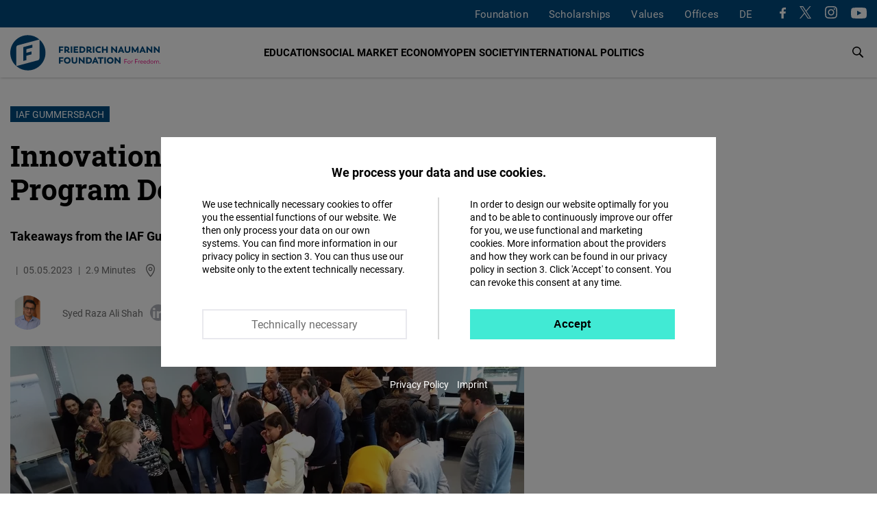

--- FILE ---
content_type: text/html; charset=UTF-8
request_url: https://www.freiheit.org/pakistan/innovations-facilitation-and-program-design
body_size: 27143
content:
<!DOCTYPE html>
<html lang="en" dir="ltr" prefix="og: https://ogp.me/ns#">
  <head>
    <meta charset="utf-8" />
<script>var _paq = _paq || [];(function(){var u=(("https:" == document.location.protocol) ? "https://analytics.freiheit.org/" : "https://analytics.freiheit.org/");_paq.push(["setSiteId", "2"]);_paq.push(["setTrackerUrl", u+"matomo.php"]);_paq.push(["setDoNotTrack", 1]);if (!window.matomo_search_results_active) {_paq.push(["requireCookieConsent"]);_paq.push(["trackPageView"]);}_paq.push(["setIgnoreClasses", ["no-tracking","colorbox"]]);_paq.push(["enableLinkTracking"]);var d=document,g=d.createElement("script"),s=d.getElementsByTagName("script")[0];g.type="text/javascript";g.defer=true;g.async=true;g.src=u+"matomo.js";s.parentNode.insertBefore(g,s);})();</script>
<link rel="canonical" href="https://www.freiheit.org/pakistan/innovations-facilitation-and-program-design" />
<meta name="robots" content="index, follow" />
<link rel="icon" href="/themes/custom/uv_theme/favicon.ico" />
<link rel="icon" sizes="32x32" href="/themes/custom/uv_theme/src/images/icon_32x32.png" />
<link rel="icon" sizes="96x96" href="/themes/custom/uv_theme/src/images/icon_96x96.png" />
<link rel="apple-touch-icon" sizes="180x180" href="/themes/custom/uv_theme/src/images/apple-touch-icon.png" />
<meta property="og:site_name" content="Friedrich Naumann Foundation" />
<meta property="og:type" content="article" />
<meta property="og:url" content="https://www.freiheit.org/pakistan/innovations-facilitation-and-program-design" />
<meta property="og:title" content="IAF Gummersbach: Innovations in Facilitation and Program Design" />
<meta property="og:description" content="From the Being of Facilitation to the Doing of facilitation, Syed Raza Ali shares with us why this two weeks workshop designed to get the new age moderators and facilitators fight both &#039;zoom fatigue&#039; and ability to apply innovative, relevant and engaging facilitation methodologies leading to interactive events and learning sessions." />
<meta property="og:image" content="https://www.freiheit.org/sites/default/files/styles/facebook_share/public/2023-05/dsc_6017.jpg?itok=7bI-0cCu" />
<meta property="og:image:secure_url" content="https://www.freiheit.org/sites/default/files/styles/facebook_share/public/2023-05/dsc_6017.jpg?itok=7bI-0cCu" />
<meta property="og:image:width" content="837" />
<meta property="og:image:height" content="628" />
<meta name="twitter:card" content="summary_large_image" />
<meta name="twitter:site" content="@FNFreiheit" />
<meta name="twitter:description" content="From the Being of Facilitation to the Doing of facilitation, Syed Raza Ali shares with us why this two weeks workshop designed to get the new age moderators and facilitators fight both &#039;zoom fatigue&#039; and ability to apply innovative, relevant and engaging facilitation methodologies leading to interactive events and learning sessions." />
<meta name="twitter:title" content="IAF Gummersbach: Innovations in Facilitation and Program Design" />
<meta name="twitter:site:id" content="63077245" />
<meta name="twitter:image" content="https://www.freiheit.org/sites/default/files/styles/twitter_summary_card/public/2023-05/dsc_6017.jpg?itok=cSgwRQgn" />
<link rel="manifest" href="/themes/custom/uv_theme/src/manifest.webmanifest" crossorigin="use-credentials" />
<meta name="Generator" content="Drupal 9 (https://www.drupal.org)" />
<meta name="MobileOptimized" content="width" />
<meta name="HandheldFriendly" content="true" />
<meta name="viewport" content="width=device-width, initial-scale=1.0" />
<link rel="alternate" hreflang="en" href="https://www.freiheit.org/pakistan/innovations-facilitation-and-program-design" />
<link rel="alternate" hreflang="de" href="https://www.freiheit.org/de/pakistan/innovationen-der-moderation-und-programmgestaltung" />

    <title>IAF Gummersbach: Innovations in Facilitation and Program Design</title>

        <link rel="preload" href="/themes/custom/uv_theme/dist/fonts/roboto-regular.woff2" as="font" type="font/woff2" crossorigin>
    <link rel="preload" href="/themes/custom/uv_theme/dist/fonts/roboto-bold.woff2" as="font" type="font/woff2" crossorigin>
    <link rel="preload" href="/themes/custom/uv_theme/dist/fonts/robotoslab-bold.woff2" as="font" type="font/woff2" crossorigin>

    <style type="text/css">
      @font-face {
        font-family: 'Roboto';
        src: local('Roboto'),
           url('/themes/custom/uv_theme/dist/fonts/roboto-regular.woff2') format('woff2');
        font-display: swap;
      }

      @font-face {
        font-family: 'Roboto Black';
        src: local('Roboto-Black'),
          url('/themes/custom/uv_theme/dist/fonts/roboto-black.woff2') format('woff2');
        font-display: swap;
      }

      @font-face{
        font-family: 'Roboto';
        font-weight: 700;
        font-style: normal;
        src:local('Roboto-Bold'),
          url('/themes/custom/uv_theme/dist/fonts/roboto-bold.woff2') format('woff2');
        font-display: swap;
      }

      @font-face{
        font-family: 'Roboto Slab';
        src:local('RobotoSlab-Bold'),
          url('/themes/custom/uv_theme/dist/fonts/robotoslab-bold.woff2') format('woff2');
        font-display: swap;
      }

    </style>

    <link rel="preconnect" href="//analytics.freiheit.org">
    
    <link rel="stylesheet" media="all" href="/sites/default/files/css/css_h5IwSsYlKaCfT3I9-RfX260TR8NHaaJEVUUfAv0mkbw.css" />
<link rel="stylesheet" media="all" href="/sites/default/files/css/css_afLrE9yXAnwiOufiN8kj3zh9ONfz0WBApACsJV44Y4w.css" />
<link rel="stylesheet" media="all" href="/sites/default/files/css/css_BbZIgfu8gZwa_OydYbd-NkVfIDEeBpJvLtEwjXTBMi4.css" />
<link rel="stylesheet" media="all" href="/sites/default/files/css/css_ORrobIc2PAXNWgyO69hrQPWgoVL7pOY_s5xl-gIB3VU.css" />

    <script src="/sites/default/files/js/js_7M2I8hlEG-jqTK6V6uXoGZ22QG6SNrm1py_m5mVZFPo.js"></script>
<script src="/sites/default/files/js/js_7KEWxeLuhRSXTeceEuXSYRqaNruf2MpXXJh7Qx5RyME.js"></script>

    
      </head>
  <body class="path-node page-node-type-article">
        <a href="#main-content" class="visually-hidden focusable skip-link">
      Skip to main content
    </a>
    
            <div class="dialog-off-canvas-main-canvas" data-off-canvas-main-canvas>
    <header class="header article" id="header">

  
      <div class="region-header-menu">
    <div class="region-wrapper">
      <nav role="navigation" aria-labelledby="block-uv-theme-mainnavigation-english-menu" id="block-uv-theme-mainnavigation-english" class="block block-menu navigation menu--main-english">
      
  

        



  <ul class="menu menu-level-0">
      
              <li class="menu-item menu-item--collapsed">
        <a href="/foundation" data-drupal-link-system-path="node/100">Foundation</a>

                          
    
           
  


              </li>
          
              <li class="menu-item menu-item--collapsed">
        <a href="/scholarships-friedrich-naumann-foundation-freedom" data-drupal-link-system-path="node/23491">Scholarships</a>

                          
    
           
  


              </li>
          
              <li class="menu-item menu-item--collapsed">
        <a href="/code-of-conduct" data-drupal-link-system-path="node/26668">Values</a>

                          
    
           
  


              </li>
          
              <li class="menu-item menu-item--expanded">
        <span>Offices</span>

                          
    
      <div class="menu_link_content menu-link-contentmain-english view-mode-default menu-dropdown menu-dropdown-0 menu-type-default">
      <div class="sub-menu-wrapper sub-menu-location">
        <div>
          <div class="submenu-logo">
            <a href="/" title="To the Homepage" aria-label="To the Homepage">
              <svg xmlns="http://www.w3.org/2000/svg" width="243" height="57.028" viewBox="0 0 243 57.028"><path d="M85.91 37.9v-2.153h-7.175V45.98h2.444v-3.232h4.062v-2.153h-4.062V37.9h4.731zm6.36 8.211c3.117 0 5.4-2.226 5.4-5.226 0-3.043-2.283-5.269-5.4-5.269-3.145 0-5.444 2.284-5.444 5.27 0 2.941 2.299 5.225 5.444 5.225zm0-2.255c-1.704 0-2.942-1.296-2.942-2.97 0-1.705 1.238-3 2.942-3 1.675 0 2.898 1.28 2.898 3 0 1.689-1.223 2.97-2.898 2.97zm11.663 2.255c2.796 0 4.643-1.586 4.643-4.628v-5.736h-2.443v5.925c0 1.136-.642 2.257-2.2 2.257-1.544 0-2.17-1.121-2.17-2.257v-5.925H99.32v5.736c0 3.042 1.847 4.628 4.614 4.628zm14.003-10.364v6.026l-5.736-6.128h-1.353V45.98h2.385v-6.026l5.751 6.157h1.353V35.747h-2.4zm8.954 0h-4.162V45.98h4.162c3.232 0 5.386-2.051 5.386-5.124 0-3.072-2.154-5.109-5.386-5.109zm-.146 8.08h-1.573V37.9h1.573c1.937 0 3.044 1.194 3.044 2.985 0 1.762-1.107 2.942-3.044 2.942zm13.566 2.153h2.59l-4.511-10.233h-1.53l-4.555 10.233h2.59l.743-1.82h3.945l.728 1.82zm-2.707-6.753l1.207 2.882h-2.402l1.195-2.882zm13.378-3.48h-9.126V37.9h3.335v8.08h2.443V37.9h3.348v-2.153zm1.226 10.233h2.445V35.747h-2.445V45.98zm9.66.131c3.117 0 5.401-2.226 5.401-5.226 0-3.043-2.284-5.269-5.4-5.269-3.146 0-5.445 2.284-5.445 5.27 0 2.941 2.299 5.225 5.445 5.225zm0-2.255c-1.703 0-2.941-1.296-2.941-2.97 0-1.705 1.238-3 2.942-3 1.675 0 2.898 1.28 2.898 3 0 1.689-1.223 2.97-2.898 2.97zm14.276-8.109v6.026l-5.737-6.128h-1.352V45.98h2.385v-6.026l5.751 6.157h1.353V35.747h-2.4zM85.91 20.43v-2.153h-7.175V28.51h2.444v-3.232h4.062v-2.153h-4.062V20.43h4.731zm9.855 6.204c-1.033 0-1.237-.818-2.096-1.4 1.222-.61 1.935-1.73 1.935-3.158 0-2.243-1.687-3.8-4.265-3.8H87.6V28.51h2.444v-2.737h.962c1.049.043 1.456 2.868 4.047 2.868.742 0 1.12-.131 1.12-.131v-1.891c-.13.015-.276.015-.407.015zm-5.722-2.985V20.4h1.152c1.18 0 1.922.728 1.922 1.675 0 .918-.758 1.573-1.908 1.573h-1.166zm7.922 4.86h2.444V18.278h-2.444V28.51zm7.238-2.138v-1.938h4.192V22.28h-4.192v-1.85h4.746v-2.153h-7.19V28.51h7.263v-2.14h-4.819zm11.044-8.094h-4.162V28.51h4.162c3.234 0 5.387-2.051 5.387-5.124 0-3.073-2.153-5.11-5.387-5.11zm-.145 8.08h-1.573V20.43h1.573c1.937 0 3.043 1.194 3.043 2.985 0 1.762-1.106 2.942-3.043 2.942zm15.489.277c-1.032 0-1.236-.818-2.095-1.4 1.222-.61 1.935-1.73 1.935-3.158 0-2.243-1.687-3.8-4.265-3.8h-3.74V28.51h2.444v-2.737h.962c1.048.043 1.456 2.868 4.046 2.868.743 0 1.122-.131 1.122-.131v-1.891c-.132.015-.277.015-.409.015zm-5.721-2.985V20.4h1.15c1.181 0 1.924.728 1.924 1.675 0 .918-.758 1.573-1.908 1.573h-1.166zm7.921 4.86h2.445V18.278h-2.445V28.51zm9.704.132c1.804 0 2.897-.626 3.406-1.019l-1.062-1.935c-.22.146-1.005.655-2.242.655-1.85 0-3.058-1.136-3.058-2.956 0-1.806 1.208-2.942 3.058-2.942 1.237 0 2.023.51 2.242.656l1.062-1.936c-.51-.393-1.66-1.018-3.406-1.018-3.335 0-5.487 2.313-5.487 5.24 0 2.942 2.152 5.255 5.487 5.255zm11.982-10.364v4.062h-4.633v-4.062h-2.443V28.51h2.443v-4.018h4.633v4.018h2.444V18.277h-2.444zm15.082 0v6.026l-5.738-6.128h-1.352V28.51h2.386v-6.026l5.751 6.157h1.353V18.277h-2.4zm11.523 10.233h2.591l-4.513-10.233h-1.527l-4.557 10.233h2.591l.742-1.82h3.945l.728 1.82zm-2.707-6.754l1.208 2.883h-2.402l1.194-2.883zm10.455 6.885c2.796 0 4.643-1.586 4.643-4.628v-5.736h-2.444v5.925c0 1.136-.64 2.257-2.2 2.257-1.542 0-2.17-1.121-2.17-2.257v-5.925h-2.443v5.736c0 3.042 1.848 4.628 4.614 4.628zm18.006-.131l-.277-10.233h-1.499l-3.888 6.492-3.815-6.492h-1.512l-.277 10.233h2.4l.016-5.284 2.447 4.294h1.5l2.49-4.28.014 5.27h2.4zm9.048 0h2.59l-4.511-10.233h-1.53l-4.555 10.233h2.59l.743-1.82h3.945l.728 1.82zm-2.709-6.754l1.209 2.883h-2.402l1.193-2.883zm13.514-3.48v6.027l-5.738-6.128h-1.353V28.51h2.387v-6.026l5.751 6.157h1.353V18.277h-2.4zm11.888 0v6.027l-5.737-6.128h-1.353V28.51h2.385v-6.026l5.753 6.157h1.353V18.277h-2.4zM57.028 28.514c0-8.537-3.756-16.192-9.7-21.417v30.017c0 2.857-2.587 3.55-2.587 3.55l-34.933 9.36a28.395 28.395 0 0018.706 7.004c15.748 0 28.514-12.766 28.514-28.514zm-30.868 11.8V33.26l8.367-2.242v-4.703l-8.367 2.242V22.68l9.747-2.612v-4.703l-14.785 3.962v22.338l5.038-1.35zm21.06-33.31A28.396 28.396 0 0028.515 0C12.766 0 0 12.766 0 28.514c0 8.537 3.756 16.192 9.7 21.418V19.914c0-2.856 2.587-3.55 2.587-3.55l34.934-9.36z" fill="#004a7f"/><path d="M189.294 39.537v-.643h-4.445v7.07h.713v-2.806h3.33v-.653h-3.33v-2.968h3.732zm3.08 6.518c1.317 0 2.412-1.025 2.412-2.394 0-1.378-1.095-2.403-2.413-2.403-1.327 0-2.414 1.025-2.414 2.403 0 1.369 1.087 2.394 2.414 2.394zm0-.653c-.916 0-1.692-.754-1.692-1.74 0-.997.776-1.752 1.691-1.752.916 0 1.69.755 1.69 1.751 0 .987-.774 1.741-1.69 1.741zm5.883-4.154c-.865 0-1.418.492-1.6 1.055l-.039-.965h-.623v4.626h.713V43.38c.01-.665.452-1.45 1.428-1.45.171 0 .302.02.423.061l.06-.713a1.95 1.95 0 00-.362-.03zm8.248-1.711v-.643h-4.445v7.07h.713v-2.806h3.33v-.653h-3.33v-2.968h3.732zm3.19 1.71c-.866 0-1.42.493-1.599 1.056l-.04-.965h-.624v4.626h.713V43.38c.01-.665.453-1.45 1.428-1.45.171 0 .302.02.423.061l.06-.713a1.95 1.95 0 00-.362-.03zm5.17 2.314c0-1.379-.884-2.313-2.152-2.313-1.388 0-2.332 1.045-2.332 2.403 0 1.389 1.024 2.404 2.453 2.404.895 0 1.428-.311 1.79-.602l-.332-.524c-.311.252-.714.513-1.388.513-.996 0-1.73-.644-1.83-1.57h3.782s.01-.13.01-.311zm-2.132-1.7c.785 0 1.4.553 1.45 1.429h-3.09c.141-.856.775-1.43 1.64-1.43zm7.484 1.7c0-1.379-.885-2.313-2.152-2.313-1.389 0-2.333 1.045-2.333 2.403 0 1.389 1.025 2.404 2.453 2.404.896 0 1.429-.311 1.79-.602l-.331-.524c-.312.252-.714.513-1.388.513-.996 0-1.73-.644-1.832-1.57h3.783s.01-.13.01-.311zm-2.132-1.7c.784 0 1.398.553 1.45 1.429h-3.09c.14-.856.775-1.43 1.64-1.43zm7.021-3.078v3.359c-.332-.482-.935-.894-1.8-.894-1.258 0-2.224 1.025-2.224 2.403 0 1.379.986 2.404 2.244 2.404.865 0 1.468-.402 1.82-.934l.03.843h.623v-7.18h-.693zm-1.66 6.62c-.905 0-1.65-.745-1.65-1.752 0-1.006.745-1.75 1.65-1.75.996 0 1.67.744 1.67 1.75 0 1.017-.674 1.751-1.67 1.751zm5.975.652c1.318 0 2.413-1.025 2.413-2.394 0-1.378-1.095-2.403-2.413-2.403-1.327 0-2.414 1.025-2.414 2.403 0 1.369 1.087 2.394 2.414 2.394zm0-.653c-.915 0-1.69-.754-1.69-1.74 0-.997.775-1.752 1.69-1.752.916 0 1.69.755 1.69 1.751 0 .987-.774 1.741-1.69 1.741zm9.215-4.154c-.815 0-1.42.512-1.66 1.075-.292-.663-.894-1.075-1.719-1.075-.743 0-1.335.432-1.598.954l-.03-.864h-.585v4.626h.717l.01-2.745c.06-.635.532-1.319 1.375-1.319.825-.01 1.317.624 1.317 1.58v2.484h.713V43.43c0-.824.544-1.529 1.39-1.529.824 0 1.307.624 1.307 1.58v2.484h.713V43.39c0-1.287-.763-2.141-1.95-2.141zm3.822 4.807a.536.536 0 00.542-.553.542.542 0 00-.542-.552.545.545 0 00-.553.552c0 .312.231.553.553.553z" fill="#e6007e"/></svg>            </a>
          </div>
        </div>
        
  <ul class="menu menu-level-1">
      
    <li class="menu-item menu-expanded">
      <span>Hubs</span>
                    
  
  <div class="menu_link_content menu-link-contentmain-english view-mode-default menu-dropdown menu-dropdown-1 menu-type-default">

    
      <div class="menu-region-description">
        <strong>Hubs</strong>
        <p>The expertise hubs enrich the international profile of the Friedrich Naumann Foundation for Freedom. They enable joint work across regions through their focus on globally relevant policy issues. These include questions of international financial and economic policy, digital policy, security, development and human rights policy.</p>
      </div>
      
  <ul class="menu menu-level-2">
      
    <li class="menu-item">
      <a href="/global-security-hub">
        Global Security Hub
              </a>
                    
  
  <div class="menu_link_content menu-link-contentmain-english view-mode-default menu-dropdown menu-dropdown-2 menu-type-default">
              <div class="language-links item-list"><ul><li><a href="/global-security-hub" hreflang="en">EN</a></li><li><a href="/de/global-security-hub" hreflang="de">DE</a></li></ul></div>
      </div>



            <svg aria-hidden="true" xmlns="http://www.w3.org/2000/svg" width="7.415" height="12" viewBox="0 0 7.415 12"><path d="M0 10.585L4.585 6 0 1.415 1.415 0l6 6-6 6L0 10.585z"/><path d="M0 10.585L4.585 6 0 1.415 1.415 0l6 6-6 6L0 10.585z"/></svg>    </li>
      
    <li class="menu-item">
      <a href="/global-world-order-and-globalization-hub">
        Global World Order Hub
              </a>
                    
  
  <div class="menu_link_content menu-link-contentmain-english view-mode-default menu-dropdown menu-dropdown-2 menu-type-default">
              <div class="language-links item-list"><ul><li><a href="/global-world-order-and-globalization-hub" hreflang="en">EN</a></li><li><a href="/de/world-order-and-globalization-hub-0" hreflang="de">DE</a></li></ul></div>
      </div>



            <svg aria-hidden="true" xmlns="http://www.w3.org/2000/svg" width="7.415" height="12" viewBox="0 0 7.415 12"><path d="M0 10.585L4.585 6 0 1.415 1.415 0l6 6-6 6L0 10.585z"/><path d="M0 10.585L4.585 6 0 1.415 1.415 0l6 6-6 6L0 10.585z"/></svg>    </li>
      
    <li class="menu-item">
      <a href="/global-innovation-hub">
        Global Innovation Hub
              </a>
                    
  
  <div class="menu_link_content menu-link-contentmain-english view-mode-default menu-dropdown menu-dropdown-2 menu-type-default">
              <div class="language-links item-list"><ul><li><a href="/global-innovation-hub" hreflang="en">EN</a></li><li><a href="/de/global-innovation-hub" hreflang="de">DE</a></li></ul></div>
      </div>



            <svg aria-hidden="true" xmlns="http://www.w3.org/2000/svg" width="7.415" height="12" viewBox="0 0 7.415 12"><path d="M0 10.585L4.585 6 0 1.415 1.415 0l6 6-6 6L0 10.585z"/><path d="M0 10.585L4.585 6 0 1.415 1.415 0l6 6-6 6L0 10.585z"/></svg>    </li>
      
    <li class="menu-item">
      <a href="/global-partnership-hub">
        Global Partnership Hub
              </a>
                    
  
  <div class="menu_link_content menu-link-contentmain-english view-mode-default menu-dropdown menu-dropdown-2 menu-type-default">
              <div class="language-links item-list"><ul><li><a href="/global-partnership-hub" hreflang="en">EN</a></li><li><a href="/de/global-partnership-hub" hreflang="de">DE</a></li></ul></div>
      </div>



            <svg aria-hidden="true" xmlns="http://www.w3.org/2000/svg" width="7.415" height="12" viewBox="0 0 7.415 12"><path d="M0 10.585L4.585 6 0 1.415 1.415 0l6 6-6 6L0 10.585z"/><path d="M0 10.585L4.585 6 0 1.415 1.415 0l6 6-6 6L0 10.585z"/></svg>    </li>
      
    <li class="menu-item">
      <a href="/human-rights-hub-0">
        Human Rights Hub
              </a>
                    
  
  <div class="menu_link_content menu-link-contentmain-english view-mode-default menu-dropdown menu-dropdown-2 menu-type-default">
              <div class="language-links item-list"><ul><li><a href="/human-rights-hub-0" hreflang="en">EN</a></li><li><a href="/de/de/human-rights-hub" hreflang="de">DE</a></li></ul></div>
      </div>



            <svg aria-hidden="true" xmlns="http://www.w3.org/2000/svg" width="7.415" height="12" viewBox="0 0 7.415 12"><path d="M0 10.585L4.585 6 0 1.415 1.415 0l6 6-6 6L0 10.585z"/><path d="M0 10.585L4.585 6 0 1.415 1.415 0l6 6-6 6L0 10.585z"/></svg>    </li>
    </ul>




      </div>



          </li>
      
    <li class="menu-item menu-expanded">
      <span>Germany</span>
                    
  
  <div class="menu_link_content menu-link-contentmain-english view-mode-default menu-dropdown menu-dropdown-1 menu-type-default">

    
      <div class="menu-region-description">
        <strong>Germany</strong>
        <p>We are Active in over 60 Countries: The Friedrich Naumann Foundation for Freedom is committed to working with all its strength for a liberal world. Our core concern is the realization of freedom and responsibility. We promote the development of democratic, market-based and constitutional structures so that more and more people can live in a liberal, democratic society.
</p>
      </div>
      
  <ul class="menu menu-level-2">
      
    <li class="menu-item menu-item--region-office">
      <a href="/office/foundation-head-office-potsdam">
        Head Office
                  <br><span>Potsdam</span>
              </a>
                    
  
  <div class="menu_link_content menu-link-contentmain-english view-mode-default menu-dropdown menu-dropdown-2 menu-type-default">
              <div class="language-links item-list"><ul><li><a href="/office/foundation-head-office-potsdam" hreflang="en">EN</a></li><li><a href="/de/buero/stiftungssitz-potsdam" hreflang="de">DE</a></li></ul></div>
      </div>



            <svg aria-hidden="true" xmlns="http://www.w3.org/2000/svg" width="7.415" height="12" viewBox="0 0 7.415 12"><path d="M0 10.585L4.585 6 0 1.415 1.415 0l6 6-6 6L0 10.585z"/><path d="M0 10.585L4.585 6 0 1.415 1.415 0l6 6-6 6L0 10.585z"/></svg>    </li>
      
    <li class="menu-item">
      <a href="/office/state-office-bayern">
        Bayern
                  <br><span>State Office</span>
              </a>
                    
  
  <div class="menu_link_content menu-link-contentmain-english view-mode-default menu-dropdown menu-dropdown-2 menu-type-default">
              <div class="language-links item-list"><ul><li><a href="/office/state-office-bayern" hreflang="en">EN</a></li><li><a href="/de/buero/landesbuero-bayern" hreflang="de">DE</a></li></ul></div>
      </div>



            <svg aria-hidden="true" xmlns="http://www.w3.org/2000/svg" width="7.415" height="12" viewBox="0 0 7.415 12"><path d="M0 10.585L4.585 6 0 1.415 1.415 0l6 6-6 6L0 10.585z"/><path d="M0 10.585L4.585 6 0 1.415 1.415 0l6 6-6 6L0 10.585z"/></svg>    </li>
      
    <li class="menu-item">
      <a href="/office/capital-office-division">
        Capital Office Division
                  <br><span>Berlin</span>
              </a>
                    
  
  <div class="menu_link_content menu-link-contentmain-english view-mode-default menu-dropdown menu-dropdown-2 menu-type-default">
              <div class="language-links item-list"><ul><li><a href="/office/capital-office-division" hreflang="en">EN</a></li><li><a href="/de/buero/hauptstadtbuero" hreflang="de">DE</a></li></ul></div>
      </div>



            <svg aria-hidden="true" xmlns="http://www.w3.org/2000/svg" width="7.415" height="12" viewBox="0 0 7.415 12"><path d="M0 10.585L4.585 6 0 1.415 1.415 0l6 6-6 6L0 10.585z"/><path d="M0 10.585L4.585 6 0 1.415 1.415 0l6 6-6 6L0 10.585z"/></svg>    </li>
      
    <li class="menu-item">
      <a href="/office/state-offices-berlin-brandenburg-mecklenburg-vorpommern">
        Berlin-Brandenburg/Mecklenburg-Vorpommern
                  <br><span>State Office</span>
              </a>
                    
  
  <div class="menu_link_content menu-link-contentmain-english view-mode-default menu-dropdown menu-dropdown-2 menu-type-default">
              <div class="language-links item-list"><ul><li><a href="/office/state-offices-berlin-brandenburg-mecklenburg-vorpommern" hreflang="en">EN</a></li><li><a href="/de/buero/laenderbuero-berlin-brandenburg" hreflang="de">DE</a></li></ul></div>
      </div>



            <svg aria-hidden="true" xmlns="http://www.w3.org/2000/svg" width="7.415" height="12" viewBox="0 0 7.415 12"><path d="M0 10.585L4.585 6 0 1.415 1.415 0l6 6-6 6L0 10.585z"/><path d="M0 10.585L4.585 6 0 1.415 1.415 0l6 6-6 6L0 10.585z"/></svg>    </li>
      
    <li class="menu-item">
      <a href="/office/archive-liberalism">
        Archive of Liberalism
                  <br><span>Gummersbach</span>
              </a>
                    
  
  <div class="menu_link_content menu-link-contentmain-english view-mode-default menu-dropdown menu-dropdown-2 menu-type-default">
              <div class="language-links item-list"><ul><li><a href="/office/archive-liberalism" hreflang="en">EN</a></li><li><a href="/de/buero/archiv-des-liberalismus" hreflang="de">DE</a></li></ul></div>
      </div>



            <svg aria-hidden="true" xmlns="http://www.w3.org/2000/svg" width="7.415" height="12" viewBox="0 0 7.415 12"><path d="M0 10.585L4.585 6 0 1.415 1.415 0l6 6-6 6L0 10.585z"/><path d="M0 10.585L4.585 6 0 1.415 1.415 0l6 6-6 6L0 10.585z"/></svg>    </li>
      
    <li class="menu-item">
      <a href="/buero/state-office-hessenrheinland-pfalz">
        Hessen/Rheinland-Pfalz
                  <br><span>State Office</span>
              </a>
                    
  
  <div class="menu_link_content menu-link-contentmain-english view-mode-default menu-dropdown menu-dropdown-2 menu-type-default">
              <div class="language-links item-list"><ul><li><a href="/buero/state-office-hessenrheinland-pfalz" hreflang="en">EN</a></li><li><a href="/de/buero/laenderbuero-hessen-und-rheinland-pfalz" hreflang="de">DE</a></li></ul></div>
      </div>



            <svg aria-hidden="true" xmlns="http://www.w3.org/2000/svg" width="7.415" height="12" viewBox="0 0 7.415 12"><path d="M0 10.585L4.585 6 0 1.415 1.415 0l6 6-6 6L0 10.585z"/><path d="M0 10.585L4.585 6 0 1.415 1.415 0l6 6-6 6L0 10.585z"/></svg>    </li>
      
    <li class="menu-item">
      <a href="/office/state-office-mitteldeutschland">
        Mitteldeutschland
                  <br><span>State Office </span>
              </a>
                    
  
  <div class="menu_link_content menu-link-contentmain-english view-mode-default menu-dropdown menu-dropdown-2 menu-type-default">
              <div class="language-links item-list"><ul><li><a href="/office/state-office-mitteldeutschland" hreflang="en">EN</a></li><li><a href="/de/buero/laenderbuero-mitteldeutschland" hreflang="de">DE</a></li></ul></div>
      </div>



            <svg aria-hidden="true" xmlns="http://www.w3.org/2000/svg" width="7.415" height="12" viewBox="0 0 7.415 12"><path d="M0 10.585L4.585 6 0 1.415 1.415 0l6 6-6 6L0 10.585z"/><path d="M0 10.585L4.585 6 0 1.415 1.415 0l6 6-6 6L0 10.585z"/></svg>    </li>
      
    <li class="menu-item">
      <a href="/office/state-office-niedersachsen-bremen">
        Niedersachsen/Bremen
                  <br><span>State Office </span>
              </a>
                    
  
  <div class="menu_link_content menu-link-contentmain-english view-mode-default menu-dropdown menu-dropdown-2 menu-type-default">
              <div class="language-links item-list"><ul><li><a href="/office/state-office-niedersachsen-bremen" hreflang="en">EN</a></li><li><a href="/de/buero/laenderbuero-niedersachsenbremen" hreflang="de">DE</a></li></ul></div>
      </div>



            <svg aria-hidden="true" xmlns="http://www.w3.org/2000/svg" width="7.415" height="12" viewBox="0 0 7.415 12"><path d="M0 10.585L4.585 6 0 1.415 1.415 0l6 6-6 6L0 10.585z"/><path d="M0 10.585L4.585 6 0 1.415 1.415 0l6 6-6 6L0 10.585z"/></svg>    </li>
      
    <li class="menu-item">
      <a href="/office/state-office-norddeutschland">
        Norddeutschland
                  <br><span>State Office</span>
              </a>
                    
  
  <div class="menu_link_content menu-link-contentmain-english view-mode-default menu-dropdown menu-dropdown-2 menu-type-default">
              <div class="language-links item-list"><ul><li><a href="/office/state-office-norddeutschland" hreflang="en">EN</a></li><li><a href="/de/buero/laenderbuero-norddeutschland" hreflang="de">DE</a></li></ul></div>
      </div>



            <svg aria-hidden="true" xmlns="http://www.w3.org/2000/svg" width="7.415" height="12" viewBox="0 0 7.415 12"><path d="M0 10.585L4.585 6 0 1.415 1.415 0l6 6-6 6L0 10.585z"/><path d="M0 10.585L4.585 6 0 1.415 1.415 0l6 6-6 6L0 10.585z"/></svg>    </li>
      
    <li class="menu-item">
      <a href="/office/state-office-baden-wuerttemberg">
        Baden-Württemberg
                  <br><span>State Office </span>
              </a>
                    
  
  <div class="menu_link_content menu-link-contentmain-english view-mode-default menu-dropdown menu-dropdown-2 menu-type-default">
              <div class="language-links item-list"><ul><li><a href="/office/state-office-baden-wuerttemberg" hreflang="en">EN</a></li><li><a href="/de/buero/landesbuero-baden-wuerttemberg" hreflang="de">DE</a></li></ul></div>
      </div>



            <svg aria-hidden="true" xmlns="http://www.w3.org/2000/svg" width="7.415" height="12" viewBox="0 0 7.415 12"><path d="M0 10.585L4.585 6 0 1.415 1.415 0l6 6-6 6L0 10.585z"/><path d="M0 10.585L4.585 6 0 1.415 1.415 0l6 6-6 6L0 10.585z"/></svg>    </li>
      
    <li class="menu-item">
      <a href="/office/education-centre-north-rhine-westphalia">
        Nordrhein-Westfalen
                  <br><span>State Office</span>
              </a>
                    
  
  <div class="menu_link_content menu-link-contentmain-english view-mode-default menu-dropdown menu-dropdown-2 menu-type-default">
              <div class="language-links item-list"><ul><li><a href="/office/education-centre-north-rhine-westphalia" hreflang="en">EN</a></li><li><a href="/de/buero/bildungszentrum-nordrhein-westfalen" hreflang="de">DE</a></li></ul></div>
      </div>



            <svg aria-hidden="true" xmlns="http://www.w3.org/2000/svg" width="7.415" height="12" viewBox="0 0 7.415 12"><path d="M0 10.585L4.585 6 0 1.415 1.415 0l6 6-6 6L0 10.585z"/><path d="M0 10.585L4.585 6 0 1.415 1.415 0l6 6-6 6L0 10.585z"/></svg>    </li>
    </ul>




      </div>



          </li>
      
    <li class="menu-item menu-expanded">
      <span>Europe</span>
                    
  
  <div class="menu_link_content menu-link-contentmain-english view-mode-default menu-dropdown menu-dropdown-1 menu-type-default">

    
      <div class="menu-region-description">
        <strong>Europe</strong>
        <p>Through the connection of EU experts, civil society, and decision makers we seek to foster open dialogue and discuss liberal policy solutions to European challenges. Together with our liberal partners, we develop formats and campaigns to promote rule of law, free markets and human rights. Moreover, we coordinate EU co-funded projects in the field of democracy support, development cooperation and human rights protection.</p>
      </div>
      
  <ul class="menu menu-level-2">
      
    <li class="menu-item menu-item--region-office">
      <a href="/european-union">
        Europe
                  <br><span>Regional Office</span>
              </a>
                    
  
  <div class="menu_link_content menu-link-contentmain-english view-mode-default menu-dropdown menu-dropdown-2 menu-type-default">
              <div class="language-links item-list"><ul><li><a href="/european-union" hreflang="en">EN</a></li><li><a href="/de/europaeische-union" hreflang="de">DE</a></li></ul></div>
      </div>



            <svg aria-hidden="true" xmlns="http://www.w3.org/2000/svg" width="7.415" height="12" viewBox="0 0 7.415 12"><path d="M0 10.585L4.585 6 0 1.415 1.415 0l6 6-6 6L0 10.585z"/><path d="M0 10.585L4.585 6 0 1.415 1.415 0l6 6-6 6L0 10.585z"/></svg>    </li>
      
    <li class="menu-item">
      <a href="/central-europe-and-the-baltic-states">
        Prague
                  <br><span>Central Europe</span>
              </a>
                    
  
  <div class="menu_link_content menu-link-contentmain-english view-mode-default menu-dropdown menu-dropdown-2 menu-type-default">
              <div class="language-links item-list"><ul><li><a href="/central-europe-and-the-baltic-states" hreflang="en">EN</a></li><li><a href="/de/mitteleuropa-und-baltische-staaten" hreflang="de">DE</a></li></ul></div>
      </div>



            <svg aria-hidden="true" xmlns="http://www.w3.org/2000/svg" width="7.415" height="12" viewBox="0 0 7.415 12"><path d="M0 10.585L4.585 6 0 1.415 1.415 0l6 6-6 6L0 10.585z"/><path d="M0 10.585L4.585 6 0 1.415 1.415 0l6 6-6 6L0 10.585z"/></svg>    </li>
      
    <li class="menu-item">
      <a href="/vilnius">
        Vilnius
                  <br><span>Baltic States</span>
              </a>
                    
  
  <div class="menu_link_content menu-link-contentmain-english view-mode-default menu-dropdown menu-dropdown-2 menu-type-default">
              <div class="language-links item-list"><ul><li><a href="/vilnius" hreflang="en">EN</a></li><li><a href="/de/vilnius" hreflang="de">DE</a></li></ul></div>
      </div>



            <svg aria-hidden="true" xmlns="http://www.w3.org/2000/svg" width="7.415" height="12" viewBox="0 0 7.415 12"><path d="M0 10.585L4.585 6 0 1.415 1.415 0l6 6-6 6L0 10.585z"/><path d="M0 10.585L4.585 6 0 1.415 1.415 0l6 6-6 6L0 10.585z"/></svg>    </li>
      
    <li class="menu-item menu-item--region-office">
      <a href="/east-and-southeast-europe">
        East and Southeast Europe
                  <br><span>Regional Office</span>
              </a>
                    
  
  <div class="menu_link_content menu-link-contentmain-english view-mode-default menu-dropdown menu-dropdown-2 menu-type-default">
              <div class="language-links item-list"><ul><li><a href="/east-and-southeast-europe" hreflang="en">EN</a></li><li><a href="/de/ost-und-suedosteuropa" hreflang="de">DE</a></li></ul></div>
      </div>



            <svg aria-hidden="true" xmlns="http://www.w3.org/2000/svg" width="7.415" height="12" viewBox="0 0 7.415 12"><path d="M0 10.585L4.585 6 0 1.415 1.415 0l6 6-6 6L0 10.585z"/><path d="M0 10.585L4.585 6 0 1.415 1.415 0l6 6-6 6L0 10.585z"/></svg>    </li>
      
    <li class="menu-item">
      <a href="/western-balkans">
        Belgrade
                  <br><span>Western Balkans</span>
              </a>
                    
  
  <div class="menu_link_content menu-link-contentmain-english view-mode-default menu-dropdown menu-dropdown-2 menu-type-default">
              <div class="language-links item-list"><ul><li><a href="/western-balkans" hreflang="en">EN</a></li><li><a href="/de/westliche-balkanlaender" hreflang="de">DE</a></li></ul></div>
      </div>



            <svg aria-hidden="true" xmlns="http://www.w3.org/2000/svg" width="7.415" height="12" viewBox="0 0 7.415 12"><path d="M0 10.585L4.585 6 0 1.415 1.415 0l6 6-6 6L0 10.585z"/><path d="M0 10.585L4.585 6 0 1.415 1.415 0l6 6-6 6L0 10.585z"/></svg>    </li>
      
    <li class="menu-item">
      <a href="/romania-and-republic-moldova">
        Bucharest
                  <br><span>Romania and Republic of Moldova</span>
              </a>
                    
  
  <div class="menu_link_content menu-link-contentmain-english view-mode-default menu-dropdown menu-dropdown-2 menu-type-default">
              <div class="language-links item-list"><ul><li><a href="/romania-and-republic-moldova" hreflang="en">EN</a></li><li><a href="/de/rumaenien-und-republik-moldau" hreflang="de">DE</a></li><li><a href="/ro/romania-si-republica-moldova" hreflang="ro">RO</a></li></ul></div>
      </div>



            <svg aria-hidden="true" xmlns="http://www.w3.org/2000/svg" width="7.415" height="12" viewBox="0 0 7.415 12"><path d="M0 10.585L4.585 6 0 1.415 1.415 0l6 6-6 6L0 10.585z"/><path d="M0 10.585L4.585 6 0 1.415 1.415 0l6 6-6 6L0 10.585z"/></svg>    </li>
      
    <li class="menu-item">
      <a href="/turkiye">
        Istanbul
                  <br><span>Türkiye</span>
              </a>
                    
  
  <div class="menu_link_content menu-link-contentmain-english view-mode-default menu-dropdown menu-dropdown-2 menu-type-default">
              <div class="language-links item-list"><ul><li><a href="/turkiye" hreflang="en">EN</a></li><li><a href="/de/tuerkei" hreflang="de">DE</a></li><li><a href="/tr/turkiye" hreflang="tr">TR</a></li></ul></div>
      </div>



            <svg aria-hidden="true" xmlns="http://www.w3.org/2000/svg" width="7.415" height="12" viewBox="0 0 7.415 12"><path d="M0 10.585L4.585 6 0 1.415 1.415 0l6 6-6 6L0 10.585z"/><path d="M0 10.585L4.585 6 0 1.415 1.415 0l6 6-6 6L0 10.585z"/></svg>    </li>
      
    <li class="menu-item">
      <a href="/ukraine">
        Kyiv
                  <br><span>Ukraine</span>
              </a>
                    
  
  <div class="menu_link_content menu-link-contentmain-english view-mode-default menu-dropdown menu-dropdown-2 menu-type-default">
              <div class="language-links item-list"><ul><li><a href="/ukraine" hreflang="en">EN</a></li><li><a href="/de/ukraine" hreflang="de">DE</a></li><li><a href="/ukr/ukraine" hreflang="uk">UK</a></li></ul></div>
      </div>



            <svg aria-hidden="true" xmlns="http://www.w3.org/2000/svg" width="7.415" height="12" viewBox="0 0 7.415 12"><path d="M0 10.585L4.585 6 0 1.415 1.415 0l6 6-6 6L0 10.585z"/><path d="M0 10.585L4.585 6 0 1.415 1.415 0l6 6-6 6L0 10.585z"/></svg>    </li>
      
    <li class="menu-item">
      <a href="/bulgaria-and-north-macedonia">
        Sofia
                  <br><span>Bulgaria and North Macedonia</span>
              </a>
                    
  
  <div class="menu_link_content menu-link-contentmain-english view-mode-default menu-dropdown menu-dropdown-2 menu-type-default">
              <div class="language-links item-list"><ul><li><a href="/bulgaria-and-north-macedonia" hreflang="en">EN</a></li><li><a href="/de/bulgarien-und-nordmazedonien" hreflang="de">DE</a></li></ul></div>
      </div>



            <svg aria-hidden="true" xmlns="http://www.w3.org/2000/svg" width="7.415" height="12" viewBox="0 0 7.415 12"><path d="M0 10.585L4.585 6 0 1.415 1.415 0l6 6-6 6L0 10.585z"/><path d="M0 10.585L4.585 6 0 1.415 1.415 0l6 6-6 6L0 10.585z"/></svg>    </li>
      
    <li class="menu-item">
      <a href="/south-caucasus">
        Tbilisi
                  <br><span>South Caucasus</span>
              </a>
                    
  
  <div class="menu_link_content menu-link-contentmain-english view-mode-default menu-dropdown menu-dropdown-2 menu-type-default">
              <div class="language-links item-list"><ul><li><a href="/south-caucasus" hreflang="en">EN</a></li><li><a href="/de/suedkaukasus" hreflang="de">DE</a></li><li><a href="/ka/south-caucasus" hreflang="ka">KA</a></li><li><a href="/hy/south-caucasus" hreflang="hy">HY</a></li></ul></div>
      </div>



            <svg aria-hidden="true" xmlns="http://www.w3.org/2000/svg" width="7.415" height="12" viewBox="0 0 7.415 12"><path d="M0 10.585L4.585 6 0 1.415 1.415 0l6 6-6 6L0 10.585z"/><path d="M0 10.585L4.585 6 0 1.415 1.415 0l6 6-6 6L0 10.585z"/></svg>    </li>
    </ul>




      </div>



          </li>
      
    <li class="menu-item menu-expanded">
      <span>Middle East and North Africa</span>
                    
  
  <div class="menu_link_content menu-link-contentmain-english view-mode-default menu-dropdown menu-dropdown-1 menu-type-default">

    
      <div class="menu-region-description">
        <strong>Middle East and North Africa</strong>
        <p>Through our seven offices in the MENA Region, we actively promote the political debate to support innovative liberal approaches and solutions. Our projects are liberal platforms on which the Foundation&#039;s partners from the Gulf to the Levant and the entire southern side of the Mediterranean can provide creative impulses and discuss geopolitical issues.</p>
      </div>
      
  <ul class="menu menu-level-2">
      
    <li class="menu-item menu-item--region-office">
      <a href="/middle-east-and-north-africa">
        Middle East and North Africa
                  <br><span>Regional Office</span>
              </a>
                    
  
  <div class="menu_link_content menu-link-contentmain-english view-mode-default menu-dropdown menu-dropdown-2 menu-type-default">
              <div class="language-links item-list"><ul><li><a href="/middle-east-and-north-africa" hreflang="en">EN</a></li><li><a href="/de/naher-osten-und-nordafrika" hreflang="de">DE</a></li></ul></div>
      </div>



            <svg aria-hidden="true" xmlns="http://www.w3.org/2000/svg" width="7.415" height="12" viewBox="0 0 7.415 12"><path d="M0 10.585L4.585 6 0 1.415 1.415 0l6 6-6 6L0 10.585z"/><path d="M0 10.585L4.585 6 0 1.415 1.415 0l6 6-6 6L0 10.585z"/></svg>    </li>
      
    <li class="menu-item">
      <a href="/israel-and-palestinian-territories">
        Jerusalem
                  <br><span>Israel and Palestinian Territories</span>
              </a>
                    
  
  <div class="menu_link_content menu-link-contentmain-english view-mode-default menu-dropdown menu-dropdown-2 menu-type-default">
              <div class="language-links item-list"><ul><li><a href="/israel-and-palestinian-territories" hreflang="en">EN</a></li><li><a href="/de/israel-und-palaestinensische-gebiete" hreflang="de">DE</a></li></ul></div>
      </div>



            <svg aria-hidden="true" xmlns="http://www.w3.org/2000/svg" width="7.415" height="12" viewBox="0 0 7.415 12"><path d="M0 10.585L4.585 6 0 1.415 1.415 0l6 6-6 6L0 10.585z"/><path d="M0 10.585L4.585 6 0 1.415 1.415 0l6 6-6 6L0 10.585z"/></svg>    </li>
      
    <li class="menu-item">
      <a href="/jordan">
        Amman
                  <br><span>Jordan</span>
              </a>
                    
  
  <div class="menu_link_content menu-link-contentmain-english view-mode-default menu-dropdown menu-dropdown-2 menu-type-default">
              <div class="language-links item-list"><ul><li><a href="/jordan" hreflang="en">EN</a></li><li><a href="/de/jordanien" hreflang="de">DE</a></li><li><a href="/ar/jordan" hreflang="ar">AR</a></li></ul></div>
      </div>



            <svg aria-hidden="true" xmlns="http://www.w3.org/2000/svg" width="7.415" height="12" viewBox="0 0 7.415 12"><path d="M0 10.585L4.585 6 0 1.415 1.415 0l6 6-6 6L0 10.585z"/><path d="M0 10.585L4.585 6 0 1.415 1.415 0l6 6-6 6L0 10.585z"/></svg>    </li>
      
    <li class="menu-item">
      <a href="/morocco">
        Rabat
                  <br><span>Morocco </span>
              </a>
                    
  
  <div class="menu_link_content menu-link-contentmain-english view-mode-default menu-dropdown menu-dropdown-2 menu-type-default">
              <div class="language-links item-list"><ul><li><a href="/morocco" hreflang="en">EN</a></li><li><a href="/de/marokko" hreflang="de">DE</a></li><li><a href="/fr/maroc" hreflang="fr">FR</a></li></ul></div>
      </div>



            <svg aria-hidden="true" xmlns="http://www.w3.org/2000/svg" width="7.415" height="12" viewBox="0 0 7.415 12"><path d="M0 10.585L4.585 6 0 1.415 1.415 0l6 6-6 6L0 10.585z"/><path d="M0 10.585L4.585 6 0 1.415 1.415 0l6 6-6 6L0 10.585z"/></svg>    </li>
      
    <li class="menu-item">
      <a href="/beirut">
        Beirut
                  <br><span>Lebanon</span>
              </a>
                    
  
  <div class="menu_link_content menu-link-contentmain-english view-mode-default menu-dropdown menu-dropdown-2 menu-type-default">
              <div class="language-links item-list"><ul><li><a href="/beirut" hreflang="en">EN</a></li><li><a href="/de/beirut" hreflang="de">DE</a></li></ul></div>
      </div>



            <svg aria-hidden="true" xmlns="http://www.w3.org/2000/svg" width="7.415" height="12" viewBox="0 0 7.415 12"><path d="M0 10.585L4.585 6 0 1.415 1.415 0l6 6-6 6L0 10.585z"/><path d="M0 10.585L4.585 6 0 1.415 1.415 0l6 6-6 6L0 10.585z"/></svg>    </li>
      
    <li class="menu-item">
      <a href="/tunisia-and-libya">
        Tunis
                  <br><span>Tunisia and Libya</span>
              </a>
                    
  
  <div class="menu_link_content menu-link-contentmain-english view-mode-default menu-dropdown menu-dropdown-2 menu-type-default">
              <div class="language-links item-list"><ul><li><a href="/tunisia-and-libya" hreflang="en">EN</a></li><li><a href="/de/tunesien-und-libyen" hreflang="de">DE</a></li></ul></div>
      </div>



            <svg aria-hidden="true" xmlns="http://www.w3.org/2000/svg" width="7.415" height="12" viewBox="0 0 7.415 12"><path d="M0 10.585L4.585 6 0 1.415 1.415 0l6 6-6 6L0 10.585z"/><path d="M0 10.585L4.585 6 0 1.415 1.415 0l6 6-6 6L0 10.585z"/></svg>    </li>
    </ul>




      </div>



          </li>
      
    <li class="menu-item menu-expanded">
      <span>Sub-Saharan Africa</span>
                    
  
  <div class="menu_link_content menu-link-contentmain-english view-mode-default menu-dropdown menu-dropdown-1 menu-type-default">

    
      <div class="menu-region-description">
        <strong>Sub-Saharan Africa</strong>
        <p>From our seven offices in Sub-Saharan Africa, we focus on promoting political networking. We are committed to strengthening liberalism and promoting human rights, the rule of law and the social market economy.</p>
      </div>
      
  <ul class="menu menu-level-2">
      
    <li class="menu-item menu-item--region-office">
      <a href="/sub-saharan-africa">
        Sub-Saharan Africa
                  <br><span>Regional Office</span>
              </a>
                    
  
  <div class="menu_link_content menu-link-contentmain-english view-mode-default menu-dropdown menu-dropdown-2 menu-type-default">
              <div class="language-links item-list"><ul><li><a href="/sub-saharan-africa" hreflang="en">EN</a></li><li><a href="/de/subsahara-afrika" hreflang="de">DE</a></li></ul></div>
      </div>



            <svg aria-hidden="true" xmlns="http://www.w3.org/2000/svg" width="7.415" height="12" viewBox="0 0 7.415 12"><path d="M0 10.585L4.585 6 0 1.415 1.415 0l6 6-6 6L0 10.585z"/><path d="M0 10.585L4.585 6 0 1.415 1.415 0l6 6-6 6L0 10.585z"/></svg>    </li>
      
    <li class="menu-item">
      <a href="/cote-divoire">
        Abidjan
                  <br><span>Côte d´Ivoire</span>
              </a>
                    
  
  <div class="menu_link_content menu-link-contentmain-english view-mode-default menu-dropdown menu-dropdown-2 menu-type-default">
              <div class="language-links item-list"><ul><li><a href="/cote-divoire" hreflang="en">EN</a></li><li><a href="/de/cote-divoire" hreflang="de">DE</a></li><li><a href="/fr/cote-divoire" hreflang="fr">FR</a></li></ul></div>
      </div>



            <svg aria-hidden="true" xmlns="http://www.w3.org/2000/svg" width="7.415" height="12" viewBox="0 0 7.415 12"><path d="M0 10.585L4.585 6 0 1.415 1.415 0l6 6-6 6L0 10.585z"/><path d="M0 10.585L4.585 6 0 1.415 1.415 0l6 6-6 6L0 10.585z"/></svg>    </li>
      
    <li class="menu-item">
      <a href="/liberal-workshop-south-africa">
        Cape Town
                  <br><span>Liberal Workshop South Africa</span>
              </a>
                    
  
  <div class="menu_link_content menu-link-contentmain-english view-mode-default menu-dropdown menu-dropdown-2 menu-type-default">
              <div class="language-links item-list"><ul><li><a href="/liberal-workshop-south-africa" hreflang="en">EN</a></li><li><a href="/de/liberale-werkstatt-suedafrika" hreflang="de">DE</a></li></ul></div>
      </div>



            <svg aria-hidden="true" xmlns="http://www.w3.org/2000/svg" width="7.415" height="12" viewBox="0 0 7.415 12"><path d="M0 10.585L4.585 6 0 1.415 1.415 0l6 6-6 6L0 10.585z"/><path d="M0 10.585L4.585 6 0 1.415 1.415 0l6 6-6 6L0 10.585z"/></svg>    </li>
      
    <li class="menu-item">
      <a href="/kenya">
        Nairobi
                  <br><span>Kenya - Global Partnership Hub</span>
              </a>
                    
  
  <div class="menu_link_content menu-link-contentmain-english view-mode-default menu-dropdown menu-dropdown-2 menu-type-default">
              <div class="language-links item-list"><ul><li><a href="/kenya" hreflang="en">EN</a></li><li><a href="/de/kenia" hreflang="de">DE</a></li></ul></div>
      </div>



            <svg aria-hidden="true" xmlns="http://www.w3.org/2000/svg" width="7.415" height="12" viewBox="0 0 7.415 12"><path d="M0 10.585L4.585 6 0 1.415 1.415 0l6 6-6 6L0 10.585z"/><path d="M0 10.585L4.585 6 0 1.415 1.415 0l6 6-6 6L0 10.585z"/></svg>    </li>
      
    <li class="menu-item">
      <a href="/western-africa">
        Dakar
                  <br><span>Western Africa</span>
              </a>
                    
  
  <div class="menu_link_content menu-link-contentmain-english view-mode-default menu-dropdown menu-dropdown-2 menu-type-default">
              <div class="language-links item-list"><ul><li><a href="/western-africa" hreflang="en">EN</a></li><li><a href="/de/westafrika" hreflang="de">DE</a></li><li><a href="/fr/western-africa" hreflang="fr">FR</a></li></ul></div>
      </div>



            <svg aria-hidden="true" xmlns="http://www.w3.org/2000/svg" width="7.415" height="12" viewBox="0 0 7.415 12"><path d="M0 10.585L4.585 6 0 1.415 1.415 0l6 6-6 6L0 10.585z"/><path d="M0 10.585L4.585 6 0 1.415 1.415 0l6 6-6 6L0 10.585z"/></svg>    </li>
    </ul>




      </div>



          </li>
      
    <li class="menu-item menu-expanded">
      <span>America</span>
                    
  
  <div class="menu_link_content menu-link-contentmain-english view-mode-default menu-dropdown menu-dropdown-1 menu-type-default">

    
      <div class="menu-region-description">
        <strong>America</strong>
        <p>In North America, our focus is on the transatlantic partnership, which we see as a supporting pillar for the security and stability of Western democracies. We encourage the political debate and develop innovative liberal approaches. In Latin America we work to promote strong democratic institutions, respect for human rights and rule of law as well as promoting liberal dialogue throughout the region.</p>
      </div>
      
  <ul class="menu menu-level-2">
      
    <li class="menu-item menu-item--region-office">
      <a href="/latin-america">
        Latin America
                  <br><span>Regional Office</span>
              </a>
                    
  
  <div class="menu_link_content menu-link-contentmain-english view-mode-default menu-dropdown menu-dropdown-2 menu-type-default">
              <div class="language-links item-list"><ul><li><a href="/latin-america" hreflang="en">EN</a></li><li><a href="/de/lateinamerika" hreflang="de">DE</a></li><li><a href="/es/america-latina" hreflang="es">ES</a></li></ul></div>
      </div>



            <svg aria-hidden="true" xmlns="http://www.w3.org/2000/svg" width="7.415" height="12" viewBox="0 0 7.415 12"><path d="M0 10.585L4.585 6 0 1.415 1.415 0l6 6-6 6L0 10.585z"/><path d="M0 10.585L4.585 6 0 1.415 1.415 0l6 6-6 6L0 10.585z"/></svg>    </li>
      
    <li class="menu-item">
      <a href="/mexico">
        Mexico City
                  <br><span>Mexico</span>
              </a>
                    
  
  <div class="menu_link_content menu-link-contentmain-english view-mode-default menu-dropdown menu-dropdown-2 menu-type-default">
              <div class="language-links item-list"><ul><li><a href="/mexico" hreflang="en">EN</a></li><li><a href="/de/mexico" hreflang="de">DE</a></li><li><a href="/es/mexico" hreflang="es">ES</a></li></ul></div>
      </div>



            <svg aria-hidden="true" xmlns="http://www.w3.org/2000/svg" width="7.415" height="12" viewBox="0 0 7.415 12"><path d="M0 10.585L4.585 6 0 1.415 1.415 0l6 6-6 6L0 10.585z"/><path d="M0 10.585L4.585 6 0 1.415 1.415 0l6 6-6 6L0 10.585z"/></svg>    </li>
      
    <li class="menu-item">
      <a href="/southamerica">
        Buenos Aires
                  <br><span>Argentina, Brazil, Paraguay and Uruguay</span>
              </a>
                    
  
  <div class="menu_link_content menu-link-contentmain-english view-mode-default menu-dropdown menu-dropdown-2 menu-type-default">
              <div class="language-links item-list"><ul><li><a href="/southamerica" hreflang="en">EN</a></li><li><a href="/de/Suedamerika" hreflang="de">DE</a></li><li><a href="/es/Sudamerica" hreflang="es">ES</a></li></ul></div>
      </div>



            <svg aria-hidden="true" xmlns="http://www.w3.org/2000/svg" width="7.415" height="12" viewBox="0 0 7.415 12"><path d="M0 10.585L4.585 6 0 1.415 1.415 0l6 6-6 6L0 10.585z"/><path d="M0 10.585L4.585 6 0 1.415 1.415 0l6 6-6 6L0 10.585z"/></svg>    </li>
      
    <li class="menu-item">
      <a href="/central-america">
        Guatemala City
                  <br><span>Central America</span>
              </a>
                    
  
  <div class="menu_link_content menu-link-contentmain-english view-mode-default menu-dropdown menu-dropdown-2 menu-type-default">
              <div class="language-links item-list"><ul><li><a href="/central-america" hreflang="en">EN</a></li><li><a href="/de/zentralamerika" hreflang="de">DE</a></li><li><a href="/es/centroamerica" hreflang="es">ES</a></li></ul></div>
      </div>



            <svg aria-hidden="true" xmlns="http://www.w3.org/2000/svg" width="7.415" height="12" viewBox="0 0 7.415 12"><path d="M0 10.585L4.585 6 0 1.415 1.415 0l6 6-6 6L0 10.585z"/><path d="M0 10.585L4.585 6 0 1.415 1.415 0l6 6-6 6L0 10.585z"/></svg>    </li>
      
    <li class="menu-item">
      <a href="/andean-states">
        Lima
                  <br><span>Andean States</span>
              </a>
                    
  
  <div class="menu_link_content menu-link-contentmain-english view-mode-default menu-dropdown menu-dropdown-2 menu-type-default">
              <div class="language-links item-list"><ul><li><a href="/andean-states" hreflang="en">EN</a></li><li><a href="/de/andenlaender" hreflang="de">DE</a></li><li><a href="/es/paises-andinos" hreflang="es">ES</a></li></ul></div>
      </div>



            <svg aria-hidden="true" xmlns="http://www.w3.org/2000/svg" width="7.415" height="12" viewBox="0 0 7.415 12"><path d="M0 10.585L4.585 6 0 1.415 1.415 0l6 6-6 6L0 10.585z"/><path d="M0 10.585L4.585 6 0 1.415 1.415 0l6 6-6 6L0 10.585z"/></svg>    </li>
      
    <li class="menu-item menu-item--region-office">
      <a href="/north-america">
        North America
                  <br><span>Regional Office</span>
              </a>
                    
  
  <div class="menu_link_content menu-link-contentmain-english view-mode-default menu-dropdown menu-dropdown-2 menu-type-default">
              <div class="language-links item-list"><ul><li><a href="/north-america" hreflang="en">EN</a></li><li><a href="/de/nordamerika" hreflang="de">DE</a></li></ul></div>
      </div>



            <svg aria-hidden="true" xmlns="http://www.w3.org/2000/svg" width="7.415" height="12" viewBox="0 0 7.415 12"><path d="M0 10.585L4.585 6 0 1.415 1.415 0l6 6-6 6L0 10.585z"/><path d="M0 10.585L4.585 6 0 1.415 1.415 0l6 6-6 6L0 10.585z"/></svg>    </li>
    </ul>




      </div>



          </li>
      
    <li class="menu-item menu-expanded">
      <span>Asia</span>
                    
  
  <div class="menu_link_content menu-link-contentmain-english view-mode-default menu-dropdown menu-dropdown-1 menu-type-default">

    
      <div class="menu-region-description">
        <strong>Asia</strong>
        <p>With its offices in Asia, the foundation supports programs to strengthen democratic processes, particularly free and fair elections, and transparent and accountable governance. The Foundation in the region also showcases innovation as a tool to encourage civic participation that further promotes freedom.</p>
      </div>
      
  <ul class="menu menu-level-2">
      
    <li class="menu-item menu-item--region-office">
      <a href="/asia">
        Southeast and East Asia
                  <br><span>Regional Office</span>
              </a>
                    
  
  <div class="menu_link_content menu-link-contentmain-english view-mode-default menu-dropdown menu-dropdown-2 menu-type-default">
              <div class="language-links item-list"><ul><li><a href="/asia" hreflang="en">EN</a></li><li><a href="/de/asien" hreflang="de">DE</a></li></ul></div>
      </div>



            <svg aria-hidden="true" xmlns="http://www.w3.org/2000/svg" width="7.415" height="12" viewBox="0 0 7.415 12"><path d="M0 10.585L4.585 6 0 1.415 1.415 0l6 6-6 6L0 10.585z"/><path d="M0 10.585L4.585 6 0 1.415 1.415 0l6 6-6 6L0 10.585z"/></svg>    </li>
      
    <li class="menu-item">
      <a href="/philippines">
        Manila
                  <br><span>Philippines</span>
              </a>
                    
  
  <div class="menu_link_content menu-link-contentmain-english view-mode-default menu-dropdown menu-dropdown-2 menu-type-default">
              <div class="language-links item-list"><ul><li><a href="/philippines" hreflang="en">EN</a></li><li><a href="/de/philippinen" hreflang="de">DE</a></li></ul></div>
      </div>



            <svg aria-hidden="true" xmlns="http://www.w3.org/2000/svg" width="7.415" height="12" viewBox="0 0 7.415 12"><path d="M0 10.585L4.585 6 0 1.415 1.415 0l6 6-6 6L0 10.585z"/><path d="M0 10.585L4.585 6 0 1.415 1.415 0l6 6-6 6L0 10.585z"/></svg>    </li>
      
    <li class="menu-item">
      <a href="/thailand">
        Bangkok
                  <br><span>Thailand</span>
              </a>
                    
  
  <div class="menu_link_content menu-link-contentmain-english view-mode-default menu-dropdown menu-dropdown-2 menu-type-default">
              <div class="language-links item-list"><ul><li><a href="/thailand" hreflang="en">EN</a></li><li><a href="/de/thailand" hreflang="de">DE</a></li><li><a href="/th/bangkok" hreflang="th">TH</a></li></ul></div>
      </div>



            <svg aria-hidden="true" xmlns="http://www.w3.org/2000/svg" width="7.415" height="12" viewBox="0 0 7.415 12"><path d="M0 10.585L4.585 6 0 1.415 1.415 0l6 6-6 6L0 10.585z"/><path d="M0 10.585L4.585 6 0 1.415 1.415 0l6 6-6 6L0 10.585z"/></svg>    </li>
      
    <li class="menu-item">
      <a href="/korea">
        Seoul
                  <br><span>Korea</span>
              </a>
                    
  
  <div class="menu_link_content menu-link-contentmain-english view-mode-default menu-dropdown menu-dropdown-2 menu-type-default">
              <div class="language-links item-list"><ul><li><a href="/korea" hreflang="en">EN</a></li><li><a href="/de/korea" hreflang="de">DE</a></li><li><a href="/ko/korea" hreflang="ko">KO</a></li></ul></div>
      </div>



            <svg aria-hidden="true" xmlns="http://www.w3.org/2000/svg" width="7.415" height="12" viewBox="0 0 7.415 12"><path d="M0 10.585L4.585 6 0 1.415 1.415 0l6 6-6 6L0 10.585z"/><path d="M0 10.585L4.585 6 0 1.415 1.415 0l6 6-6 6L0 10.585z"/></svg>    </li>
      
    <li class="menu-item">
      <a href="/vietnam">
        Hanoi
                  <br><span>Vietnam</span>
              </a>
                    
  
  <div class="menu_link_content menu-link-contentmain-english view-mode-default menu-dropdown menu-dropdown-2 menu-type-default">
              <div class="language-links item-list"><ul><li><a href="/vietnam" hreflang="en">EN</a></li><li><a href="/de/vietnam" hreflang="de">DE</a></li><li><a href="/vi/ha-noi" hreflang="vi">VI</a></li></ul></div>
      </div>



            <svg aria-hidden="true" xmlns="http://www.w3.org/2000/svg" width="7.415" height="12" viewBox="0 0 7.415 12"><path d="M0 10.585L4.585 6 0 1.415 1.415 0l6 6-6 6L0 10.585z"/><path d="M0 10.585L4.585 6 0 1.415 1.415 0l6 6-6 6L0 10.585z"/></svg>    </li>
      
    <li class="menu-item">
      <a href="/taiwan">
        Taipei
                  <br><span>Global Innovation Hub</span>
              </a>
                    
  
  <div class="menu_link_content menu-link-contentmain-english view-mode-default menu-dropdown menu-dropdown-2 menu-type-default">
              <div class="language-links item-list"><ul><li><a href="/taiwan" hreflang="en">EN</a></li><li><a href="/de/taiwan" hreflang="de">DE</a></li><li><a href="/zh/taiwan" hreflang="zh-hant">ZH-HANT</a></li></ul></div>
      </div>



            <svg aria-hidden="true" xmlns="http://www.w3.org/2000/svg" width="7.415" height="12" viewBox="0 0 7.415 12"><path d="M0 10.585L4.585 6 0 1.415 1.415 0l6 6-6 6L0 10.585z"/><path d="M0 10.585L4.585 6 0 1.415 1.415 0l6 6-6 6L0 10.585z"/></svg>    </li>
      
    <li class="menu-item">
      <a href="/indonesia">
        Jakarta
                  <br><span>Indonesia</span>
              </a>
                    
  
  <div class="menu_link_content menu-link-contentmain-english view-mode-default menu-dropdown menu-dropdown-2 menu-type-default">
              <div class="language-links item-list"><ul><li><a href="/indonesia" hreflang="en">EN</a></li><li><a href="/de/indonesien" hreflang="de">DE</a></li><li><a href="/id/indonesia" hreflang="id">ID</a></li></ul></div>
      </div>



            <svg aria-hidden="true" xmlns="http://www.w3.org/2000/svg" width="7.415" height="12" viewBox="0 0 7.415 12"><path d="M0 10.585L4.585 6 0 1.415 1.415 0l6 6-6 6L0 10.585z"/><path d="M0 10.585L4.585 6 0 1.415 1.415 0l6 6-6 6L0 10.585z"/></svg>    </li>
      
    <li class="menu-item menu-item--region-office">
      <a href="/south-asia">
        South Asia
                  <br><span>Regional Office</span>
              </a>
                    
  
  <div class="menu_link_content menu-link-contentmain-english view-mode-default menu-dropdown menu-dropdown-2 menu-type-default">
              <div class="language-links item-list"><ul><li><a href="/south-asia" hreflang="en">EN</a></li><li><a href="/de/suedasien" hreflang="de">DE</a></li></ul></div>
      </div>



            <svg aria-hidden="true" xmlns="http://www.w3.org/2000/svg" width="7.415" height="12" viewBox="0 0 7.415 12"><path d="M0 10.585L4.585 6 0 1.415 1.415 0l6 6-6 6L0 10.585z"/><path d="M0 10.585L4.585 6 0 1.415 1.415 0l6 6-6 6L0 10.585z"/></svg>    </li>
      
    <li class="menu-item">
      <a href="/malaysia">
        Kuala Lumpur
                  <br><span>Malaysia</span>
              </a>
                    
  
  <div class="menu_link_content menu-link-contentmain-english view-mode-default menu-dropdown menu-dropdown-2 menu-type-default">
              <div class="language-links item-list"><ul><li><a href="/malaysia" hreflang="en">EN</a></li><li><a href="/de/malaysia" hreflang="de">DE</a></li></ul></div>
      </div>



            <svg aria-hidden="true" xmlns="http://www.w3.org/2000/svg" width="7.415" height="12" viewBox="0 0 7.415 12"><path d="M0 10.585L4.585 6 0 1.415 1.415 0l6 6-6 6L0 10.585z"/><path d="M0 10.585L4.585 6 0 1.415 1.415 0l6 6-6 6L0 10.585z"/></svg>    </li>
      
    <li class="menu-item">
      <a href="/india">
        New-Delhi
                  <br><span>India</span>
              </a>
                    
  
  <div class="menu_link_content menu-link-contentmain-english view-mode-default menu-dropdown menu-dropdown-2 menu-type-default">
              <div class="language-links item-list"><ul><li><a href="/india" hreflang="en">EN</a></li><li><a href="/de/indien" hreflang="de">DE</a></li></ul></div>
      </div>



            <svg aria-hidden="true" xmlns="http://www.w3.org/2000/svg" width="7.415" height="12" viewBox="0 0 7.415 12"><path d="M0 10.585L4.585 6 0 1.415 1.415 0l6 6-6 6L0 10.585z"/><path d="M0 10.585L4.585 6 0 1.415 1.415 0l6 6-6 6L0 10.585z"/></svg>    </li>
    </ul>




      </div>



          </li>
    </ul>



      </div>
    </div>
  


              </li>
        </ul>



  </nav>

      <div class="language-switcher">
                  <a href="/de" aria-label="wechsle zur deutschen Version">DE</a>
              </div>
      <div class="social-media">      <ul class="area-header">
        <li>
          <a href="https://www.facebook.com/FriedrichNaumannStiftungFreiheit"
             target="_blank" rel="noopener noreferrer"
             aria-label="Link zu unserem Facebook Profil">
            <svg aria-hidden="true" xmlns="http://www.w3.org/2000/svg" width="8.3" height="16"><path d="M5.4 16V8.7h2.4l.4-2.9H5.4V4.1c0-.8.2-1.4 1.4-1.4h1.5V.1C8.1.1 7.2 0 6.1 0 3.9 0 2.5 1.4 2.5 3.7v2.1H0v2.9h2.4V16h3z"/></svg>            <span>Facebook</span>
          </a>
        </li>
        <li>
          <a href="https://twitter.com/fnfreiheit"
             target="_blank" rel="noopener noreferrer"
             aria-label="Link zu unserem X Profil">
            <?xml version="1.0" encoding="UTF-8"?>
<svg id="Ebene_1" xmlns="http://www.w3.org/2000/svg" width="17.6129554" height="18" version="1.1" viewBox="0 0 17.6129554 18">
  <!-- Generator: Adobe Illustrator 29.0.1, SVG Export Plug-In . SVG Version: 2.1.0 Build 192)  -->
  <path d="M10.4821012,7.6217715L17.03892,0h-1.553756l-5.6932852,6.6178771L5.2446685,0H0l6.876274,10.0074021L0,18h1.5538442l6.0122562-6.9887029,4.8021865,6.9887029h5.2446685l-7.1312358-10.3782285h.0003816ZM8.3538978,10.0955699l-.6967092-.9965114L2.1137161,1.1697115h2.386614l4.4736466,6.3992358.6967101.9965114,5.8152101,8.3180274h-2.3866133l-4.7453857-6.7875346v-.0003816Z"/>
</svg>            <span>X</span>
          </a>
        </li>
        <li>
          <a href="https://www.instagram.com/stiftungfuerdiefreiheit"
             target="_blank" rel="noopener noreferrer"
             aria-label="Link zu unserem Instagram Profil">
            <svg aria-hidden="true" xmlns="http://www.w3.org/2000/svg" width="18" height="18"><path d="M9 1.6c2.4 0 2.7 0 3.6.1.9 0 1.4.2 1.7.3.4.2.7.4 1 .7.3.3.5.6.7 1 .1.3.3.8.3 1.7 0 .9.1 1.2.1 3.6s0 2.7-.1 3.6c0 .9-.2 1.4-.3 1.7-.2.4-.4.7-.7 1-.3.3-.6.5-1 .7-.3.1-.8.3-1.7.3-.9 0-1.2.1-3.6.1s-2.7 0-3.6-.1c-.9 0-1.4-.2-1.7-.3-.4-.2-.7-.4-1-.7-.3-.3-.5-.6-.7-1-.1-.3-.3-.8-.3-1.7 0-.9-.1-1.2-.1-3.6s0-2.7.1-3.6c0-.9.2-1.4.3-1.7.2-.4.4-.7.7-1 .3-.4.6-.6 1-.7.3-.1.8-.3 1.7-.3.9-.1 1.2-.1 3.6-.1M9 0C6.6 0 6.2 0 5.3.1c-1 0-1.6.2-2.2.4-.6.2-1.1.5-1.6 1s-.8 1-1 1.6C.3 3.7.1 4.3.1 5.3 0 6.2 0 6.6 0 9c0 2.4 0 2.8.1 3.7 0 1 .2 1.6.4 2.2.2.6.5 1.1 1 1.6s1 .8 1.6 1c.6.2 1.2.4 2.2.4.9.1 1.3.1 3.7.1s2.8 0 3.7-.1c1 0 1.6-.2 2.2-.4.6-.2 1.1-.5 1.6-1s.8-1 1-1.6c.2-.6.4-1.2.4-2.2 0-1 .1-1.3.1-3.7s0-2.8-.1-3.7c0-1-.2-1.6-.4-2.2-.2-.6-.5-1.1-1-1.6s-1-.8-1.6-1c-.6-.2-1.2-.4-2.2-.4C11.8 0 11.4 0 9 0z"/><path d="M9 4.4c-2.6 0-4.6 2-4.6 4.6s2.1 4.6 4.6 4.6 4.6-2.1 4.6-4.6-2-4.6-4.6-4.6zM9 12c-1.7 0-3-1.3-3-3s1.3-3 3-3 3 1.3 3 3-1.3 3-3 3z"/><circle cx="13.8" cy="4.2" r="1.1"/></svg>            <span>Instagram</span>
          </a>
        </li>
        <li>
          <a href="https://www.youtube.com/user/stiftungfreiheit"
             target="_blank" rel="noopener noreferrer"
             aria-label="Link zu unserem Youtube Kanal">
            <svg aria-hidden="true" xmlns="http://www.w3.org/2000/svg" width="22.7" height="16"><path d="M22.2 2.5c-.3-1-1-1.8-2-2-1.7-.5-8.8-.5-8.8-.5S4.3 0 2.5.5c-1 .3-1.7 1-2 2C0 4.3 0 8 0 8s0 3.7.5 5.5c.3 1 1 1.8 2 2 1.8.5 8.9.5 8.9.5s7.1 0 8.9-.5c1-.3 1.7-1 2-2 .5-1.8.5-5.5.5-5.5s-.1-3.7-.6-5.5zM9 11.4V4.6L15 8l-6 3.4z"/></svg>            <span>Youtube</span>
          </a>
        </li>
              </ul>
</div>
    </div>
  </div>


      <div class="region region-header">
    <div class="region-wrapper">

      <nav role="navigation" aria-labelledby="block-topic-english-menu" id="block-topic-english" class="block block-menu navigation menu--topic-english">
      
  

        


      <ul class="menu">
  
          <li class="menu-item">
      <a href="/topic/education" data-drupal-link-system-path="node/111">Education</a>

          </li>


          <li class="menu-item">
      <a href="/topic/social-market-economy" data-drupal-link-system-path="node/110">Social Market Economy</a>

          </li>


          <li class="menu-item">
      <a href="/topic/open-society" data-drupal-link-system-path="node/32">Open Society</a>

          </li>


          <li class="menu-item">
      <a href="/topic/international-politics" data-drupal-link-system-path="node/109">International Politics</a>

          </li>


    </ul>

      <div id="menusearchlupe-desktop" class="menusearchlupe desktop">
    
        
    <a href="/search" aria-label="Search">
      <svg aria-hidden="true" xmlns="http://www.w3.org/2000/svg" viewBox="0 0 22 22" width="22" height="16"><path d="M13.79 15.844a8.73 8.73 0 1 1 2.054-2.054l5.736 5.736c.565.565.56 1.47 0 2.03l-.024.024c-.56.56-1.47.56-2.03 0l-5.736-5.736zm-5.06-.438a6.676 6.676 0 1 0 0-13.352 6.676 6.676 0 0 0 0 13.352z"/></svg>    </a>

  </div>

  <div id="login-desktop" class="menulogin desktop">
    <a href="https://shop.freiheit.org/#Profil/" aria-label="Login">
      <svg aria-hidden="true" xmlns="http://www.w3.org/2000/svg" xml:space="preserve" width="22" height="22" style="enable-background:new 0 0 21.9999809 22"><path d="M18.778 3.222C16.701 1.144 13.938 0 11 0S5.3 1.144 3.222 3.222A10.928 10.928 0 0 0 0 11c0 3.722 1.86 7.164 4.977 9.206A10.955 10.955 0 0 0 11 22a11.099 11.099 0 0 0 1.627-.12c1.565-.232 3.061-.8 4.395-1.674A10.976 10.976 0 0 0 22 11c0-2.938-1.144-5.7-3.222-7.778zm-7.954 17.576-.059-.002-.116-.003c-.024 0-.047-.002-.07-.003l-.105-.005-.075-.004-.1-.007-.078-.006-.095-.007-.08-.008-.094-.01-.081-.009-.092-.01-.082-.011a9.75 9.75 0 0 1-.09-.012l-.083-.013a9.54 9.54 0 0 1-1.104-.233l-.082-.022a8.908 8.908 0 0 1-.085-.025l-.081-.023-.085-.026-.08-.026-.085-.028-.08-.026-.085-.03-.078-.027-.087-.032-.075-.028-.088-.034-.073-.029-.094-.038-.066-.028a9.989 9.989 0 0 1-.12-.051l-.039-.017a9.567 9.567 0 0 1-.157-.071l-.051-.025-.106-.05-.06-.03-.096-.047-.063-.033-.091-.048-.065-.034-.088-.049-.065-.036-.087-.05-.065-.038a9.82 9.82 0 0 1-.086-.05l-.064-.04a8.829 8.829 0 0 1-.059-.036 5.31 5.31 0 0 1-.118-1.114 5.316 5.316 0 0 1 3.574-5h.002l.017.007.093.038.037.014.074.027.042.015a4.381 4.381 0 0 0 .3.092l.041.01c.027.008.054.014.081.02l.034.008c.038.01.076.017.115.025l.008.002.107.02.039.006.078.012.045.006a4.895 4.895 0 0 0 .312.03 4.886 4.886 0 0 0 .126.006l.04.002a4.596 4.596 0 0 0 .239 0l.038-.001.081-.004.046-.002a4.704 4.704 0 0 0 .312-.03l.045-.007.078-.012.039-.006.105-.02.01-.002.115-.025.034-.008c.027-.006.054-.012.08-.02l.043-.01a4.393 4.393 0 0 0 .298-.092l.044-.015a4.43 4.43 0 0 0 .071-.027l.04-.015c.029-.01.058-.023.087-.035l.022-.009h.002a5.316 5.316 0 0 1 3.574 5c0 .376-.04.75-.118 1.114a9.99 9.99 0 0 1-.054.033l-.071.044-.079.046c-.024.014-.047.029-.071.042l-.08.045-.072.041-.08.044-.073.04-.082.042-.073.037-.083.042-.072.036-.088.041-.069.033a9.558 9.558 0 0 1-.222.1l-.092.04-.077.03-.083.035-.08.03-.081.033-.08.03-.083.03-.08.028-.083.029c-.027.01-.054.018-.082.027-.027.01-.055.018-.082.027l-.083.026-.082.025-.083.025a9.047 9.047 0 0 1-.927.221 9.778 9.778 0 0 1-.343.058l-.083.013-.09.012-.082.01-.092.011-.081.01-.094.009-.08.008-.095.007c-.026.002-.052.005-.079.006l-.099.007-.075.004-.104.005-.071.003-.116.003-.06.002a10.117 10.117 0 0 1-.35 0zm1.586-8.766a3.184 3.184 0 0 1-1.686.312 3.229 3.229 0 0 1-1.134-.312 3.208 3.208 0 0 1-1.817-2.904C7.773 7.348 9.22 5.9 11 5.9s3.227 1.448 3.227 3.228a3.208 3.208 0 0 1-1.817 2.904zm5.072 6.318.002-.136c0-1.427-.454-2.78-1.314-3.914a6.548 6.548 0 0 0-2.227-1.863 4.414 4.414 0 0 0 1.485-3.309C15.428 6.686 13.442 4.7 11 4.7S6.572 6.686 6.572 9.128a4.415 4.415 0 0 0 1.485 3.309A6.548 6.548 0 0 0 5.83 14.3a6.427 6.427 0 0 0-1.314 3.914l.002.136A9.771 9.771 0 0 1 1.2 11C1.2 5.597 5.597 1.2 11 1.2s9.8 4.397 9.8 9.8a9.771 9.771 0 0 1-3.318 7.35z"/></svg>    </a>
  </div>
  
  </nav>


      <div class="lupe-and-hamburger-menu">
                <div id="menusearchlupe-mobile" class="menusearchlupe mobile">
		      <a href="/search" aria-label="Suche">
            <svg aria-hidden="true" xmlns="http://www.w3.org/2000/svg" viewBox="0 0 22 22" width="22" height="16"><path d="M13.79 15.844a8.73 8.73 0 1 1 2.054-2.054l5.736 5.736c.565.565.56 1.47 0 2.03l-.024.024c-.56.56-1.47.56-2.03 0l-5.736-5.736zm-5.06-.438a6.676 6.676 0 1 0 0-13.352 6.676 6.676 0 0 0 0 13.352z"/></svg>          </a>
        </div>
        <div id="login-mobil" class="menulogin mobile">
          <a href="https://shop.freiheit.org/#Profil/" aria-label="Login">
            <svg aria-hidden="true" xmlns="http://www.w3.org/2000/svg" xml:space="preserve" width="22" height="22" style="enable-background:new 0 0 21.9999809 22"><path d="M18.778 3.222C16.701 1.144 13.938 0 11 0S5.3 1.144 3.222 3.222A10.928 10.928 0 0 0 0 11c0 3.722 1.86 7.164 4.977 9.206A10.955 10.955 0 0 0 11 22a11.099 11.099 0 0 0 1.627-.12c1.565-.232 3.061-.8 4.395-1.674A10.976 10.976 0 0 0 22 11c0-2.938-1.144-5.7-3.222-7.778zm-7.954 17.576-.059-.002-.116-.003c-.024 0-.047-.002-.07-.003l-.105-.005-.075-.004-.1-.007-.078-.006-.095-.007-.08-.008-.094-.01-.081-.009-.092-.01-.082-.011a9.75 9.75 0 0 1-.09-.012l-.083-.013a9.54 9.54 0 0 1-1.104-.233l-.082-.022a8.908 8.908 0 0 1-.085-.025l-.081-.023-.085-.026-.08-.026-.085-.028-.08-.026-.085-.03-.078-.027-.087-.032-.075-.028-.088-.034-.073-.029-.094-.038-.066-.028a9.989 9.989 0 0 1-.12-.051l-.039-.017a9.567 9.567 0 0 1-.157-.071l-.051-.025-.106-.05-.06-.03-.096-.047-.063-.033-.091-.048-.065-.034-.088-.049-.065-.036-.087-.05-.065-.038a9.82 9.82 0 0 1-.086-.05l-.064-.04a8.829 8.829 0 0 1-.059-.036 5.31 5.31 0 0 1-.118-1.114 5.316 5.316 0 0 1 3.574-5h.002l.017.007.093.038.037.014.074.027.042.015a4.381 4.381 0 0 0 .3.092l.041.01c.027.008.054.014.081.02l.034.008c.038.01.076.017.115.025l.008.002.107.02.039.006.078.012.045.006a4.895 4.895 0 0 0 .312.03 4.886 4.886 0 0 0 .126.006l.04.002a4.596 4.596 0 0 0 .239 0l.038-.001.081-.004.046-.002a4.704 4.704 0 0 0 .312-.03l.045-.007.078-.012.039-.006.105-.02.01-.002.115-.025.034-.008c.027-.006.054-.012.08-.02l.043-.01a4.393 4.393 0 0 0 .298-.092l.044-.015a4.43 4.43 0 0 0 .071-.027l.04-.015c.029-.01.058-.023.087-.035l.022-.009h.002a5.316 5.316 0 0 1 3.574 5c0 .376-.04.75-.118 1.114a9.99 9.99 0 0 1-.054.033l-.071.044-.079.046c-.024.014-.047.029-.071.042l-.08.045-.072.041-.08.044-.073.04-.082.042-.073.037-.083.042-.072.036-.088.041-.069.033a9.558 9.558 0 0 1-.222.1l-.092.04-.077.03-.083.035-.08.03-.081.033-.08.03-.083.03-.08.028-.083.029c-.027.01-.054.018-.082.027-.027.01-.055.018-.082.027l-.083.026-.082.025-.083.025a9.047 9.047 0 0 1-.927.221 9.778 9.778 0 0 1-.343.058l-.083.013-.09.012-.082.01-.092.011-.081.01-.094.009-.08.008-.095.007c-.026.002-.052.005-.079.006l-.099.007-.075.004-.104.005-.071.003-.116.003-.06.002a10.117 10.117 0 0 1-.35 0zm1.586-8.766a3.184 3.184 0 0 1-1.686.312 3.229 3.229 0 0 1-1.134-.312 3.208 3.208 0 0 1-1.817-2.904C7.773 7.348 9.22 5.9 11 5.9s3.227 1.448 3.227 3.228a3.208 3.208 0 0 1-1.817 2.904zm5.072 6.318.002-.136c0-1.427-.454-2.78-1.314-3.914a6.548 6.548 0 0 0-2.227-1.863 4.414 4.414 0 0 0 1.485-3.309C15.428 6.686 13.442 4.7 11 4.7S6.572 6.686 6.572 9.128a4.415 4.415 0 0 0 1.485 3.309A6.548 6.548 0 0 0 5.83 14.3a6.427 6.427 0 0 0-1.314 3.914l.002.136A9.771 9.771 0 0 1 1.2 11C1.2 5.597 5.597 1.2 11 1.2s9.8 4.397 9.8 9.8a9.771 9.771 0 0 1-3.318 7.35z"/></svg>          </a>
        </div>
        <div class="language-switcher">
                      <a href="/de" aria-label="wechsle zur deutschen Version">DE</a>
                  </div>
        <span id="hamburger" class="mm-sticky">
          <a href="#combined-menu-navigation" class="mburger mburger--collapse">
            <b></b>
            <b></b>
            <b></b>
            <span class="visually-hidden">Menü öffnen</span>
          </a>
        </span>

      </div>
              <a href="/" title="To the Homepage" aria-label="To the Homepage" class="logo">
          <svg xmlns="http://www.w3.org/2000/svg" width="243" height="57.028" viewBox="0 0 243 57.028"><path d="M85.91 37.9v-2.153h-7.175V45.98h2.444v-3.232h4.062v-2.153h-4.062V37.9h4.731zm6.36 8.211c3.117 0 5.4-2.226 5.4-5.226 0-3.043-2.283-5.269-5.4-5.269-3.145 0-5.444 2.284-5.444 5.27 0 2.941 2.299 5.225 5.444 5.225zm0-2.255c-1.704 0-2.942-1.296-2.942-2.97 0-1.705 1.238-3 2.942-3 1.675 0 2.898 1.28 2.898 3 0 1.689-1.223 2.97-2.898 2.97zm11.663 2.255c2.796 0 4.643-1.586 4.643-4.628v-5.736h-2.443v5.925c0 1.136-.642 2.257-2.2 2.257-1.544 0-2.17-1.121-2.17-2.257v-5.925H99.32v5.736c0 3.042 1.847 4.628 4.614 4.628zm14.003-10.364v6.026l-5.736-6.128h-1.353V45.98h2.385v-6.026l5.751 6.157h1.353V35.747h-2.4zm8.954 0h-4.162V45.98h4.162c3.232 0 5.386-2.051 5.386-5.124 0-3.072-2.154-5.109-5.386-5.109zm-.146 8.08h-1.573V37.9h1.573c1.937 0 3.044 1.194 3.044 2.985 0 1.762-1.107 2.942-3.044 2.942zm13.566 2.153h2.59l-4.511-10.233h-1.53l-4.555 10.233h2.59l.743-1.82h3.945l.728 1.82zm-2.707-6.753l1.207 2.882h-2.402l1.195-2.882zm13.378-3.48h-9.126V37.9h3.335v8.08h2.443V37.9h3.348v-2.153zm1.226 10.233h2.445V35.747h-2.445V45.98zm9.66.131c3.117 0 5.401-2.226 5.401-5.226 0-3.043-2.284-5.269-5.4-5.269-3.146 0-5.445 2.284-5.445 5.27 0 2.941 2.299 5.225 5.445 5.225zm0-2.255c-1.703 0-2.941-1.296-2.941-2.97 0-1.705 1.238-3 2.942-3 1.675 0 2.898 1.28 2.898 3 0 1.689-1.223 2.97-2.898 2.97zm14.276-8.109v6.026l-5.737-6.128h-1.352V45.98h2.385v-6.026l5.751 6.157h1.353V35.747h-2.4zM85.91 20.43v-2.153h-7.175V28.51h2.444v-3.232h4.062v-2.153h-4.062V20.43h4.731zm9.855 6.204c-1.033 0-1.237-.818-2.096-1.4 1.222-.61 1.935-1.73 1.935-3.158 0-2.243-1.687-3.8-4.265-3.8H87.6V28.51h2.444v-2.737h.962c1.049.043 1.456 2.868 4.047 2.868.742 0 1.12-.131 1.12-.131v-1.891c-.13.015-.276.015-.407.015zm-5.722-2.985V20.4h1.152c1.18 0 1.922.728 1.922 1.675 0 .918-.758 1.573-1.908 1.573h-1.166zm7.922 4.86h2.444V18.278h-2.444V28.51zm7.238-2.138v-1.938h4.192V22.28h-4.192v-1.85h4.746v-2.153h-7.19V28.51h7.263v-2.14h-4.819zm11.044-8.094h-4.162V28.51h4.162c3.234 0 5.387-2.051 5.387-5.124 0-3.073-2.153-5.11-5.387-5.11zm-.145 8.08h-1.573V20.43h1.573c1.937 0 3.043 1.194 3.043 2.985 0 1.762-1.106 2.942-3.043 2.942zm15.489.277c-1.032 0-1.236-.818-2.095-1.4 1.222-.61 1.935-1.73 1.935-3.158 0-2.243-1.687-3.8-4.265-3.8h-3.74V28.51h2.444v-2.737h.962c1.048.043 1.456 2.868 4.046 2.868.743 0 1.122-.131 1.122-.131v-1.891c-.132.015-.277.015-.409.015zm-5.721-2.985V20.4h1.15c1.181 0 1.924.728 1.924 1.675 0 .918-.758 1.573-1.908 1.573h-1.166zm7.921 4.86h2.445V18.278h-2.445V28.51zm9.704.132c1.804 0 2.897-.626 3.406-1.019l-1.062-1.935c-.22.146-1.005.655-2.242.655-1.85 0-3.058-1.136-3.058-2.956 0-1.806 1.208-2.942 3.058-2.942 1.237 0 2.023.51 2.242.656l1.062-1.936c-.51-.393-1.66-1.018-3.406-1.018-3.335 0-5.487 2.313-5.487 5.24 0 2.942 2.152 5.255 5.487 5.255zm11.982-10.364v4.062h-4.633v-4.062h-2.443V28.51h2.443v-4.018h4.633v4.018h2.444V18.277h-2.444zm15.082 0v6.026l-5.738-6.128h-1.352V28.51h2.386v-6.026l5.751 6.157h1.353V18.277h-2.4zm11.523 10.233h2.591l-4.513-10.233h-1.527l-4.557 10.233h2.591l.742-1.82h3.945l.728 1.82zm-2.707-6.754l1.208 2.883h-2.402l1.194-2.883zm10.455 6.885c2.796 0 4.643-1.586 4.643-4.628v-5.736h-2.444v5.925c0 1.136-.64 2.257-2.2 2.257-1.542 0-2.17-1.121-2.17-2.257v-5.925h-2.443v5.736c0 3.042 1.848 4.628 4.614 4.628zm18.006-.131l-.277-10.233h-1.499l-3.888 6.492-3.815-6.492h-1.512l-.277 10.233h2.4l.016-5.284 2.447 4.294h1.5l2.49-4.28.014 5.27h2.4zm9.048 0h2.59l-4.511-10.233h-1.53l-4.555 10.233h2.59l.743-1.82h3.945l.728 1.82zm-2.709-6.754l1.209 2.883h-2.402l1.193-2.883zm13.514-3.48v6.027l-5.738-6.128h-1.353V28.51h2.387v-6.026l5.751 6.157h1.353V18.277h-2.4zm11.888 0v6.027l-5.737-6.128h-1.353V28.51h2.385v-6.026l5.753 6.157h1.353V18.277h-2.4zM57.028 28.514c0-8.537-3.756-16.192-9.7-21.417v30.017c0 2.857-2.587 3.55-2.587 3.55l-34.933 9.36a28.395 28.395 0 0018.706 7.004c15.748 0 28.514-12.766 28.514-28.514zm-30.868 11.8V33.26l8.367-2.242v-4.703l-8.367 2.242V22.68l9.747-2.612v-4.703l-14.785 3.962v22.338l5.038-1.35zm21.06-33.31A28.396 28.396 0 0028.515 0C12.766 0 0 12.766 0 28.514c0 8.537 3.756 16.192 9.7 21.418V19.914c0-2.856 2.587-3.55 2.587-3.55l34.934-9.36z" fill="#004a7f"/><path d="M189.294 39.537v-.643h-4.445v7.07h.713v-2.806h3.33v-.653h-3.33v-2.968h3.732zm3.08 6.518c1.317 0 2.412-1.025 2.412-2.394 0-1.378-1.095-2.403-2.413-2.403-1.327 0-2.414 1.025-2.414 2.403 0 1.369 1.087 2.394 2.414 2.394zm0-.653c-.916 0-1.692-.754-1.692-1.74 0-.997.776-1.752 1.691-1.752.916 0 1.69.755 1.69 1.751 0 .987-.774 1.741-1.69 1.741zm5.883-4.154c-.865 0-1.418.492-1.6 1.055l-.039-.965h-.623v4.626h.713V43.38c.01-.665.452-1.45 1.428-1.45.171 0 .302.02.423.061l.06-.713a1.95 1.95 0 00-.362-.03zm8.248-1.711v-.643h-4.445v7.07h.713v-2.806h3.33v-.653h-3.33v-2.968h3.732zm3.19 1.71c-.866 0-1.42.493-1.599 1.056l-.04-.965h-.624v4.626h.713V43.38c.01-.665.453-1.45 1.428-1.45.171 0 .302.02.423.061l.06-.713a1.95 1.95 0 00-.362-.03zm5.17 2.314c0-1.379-.884-2.313-2.152-2.313-1.388 0-2.332 1.045-2.332 2.403 0 1.389 1.024 2.404 2.453 2.404.895 0 1.428-.311 1.79-.602l-.332-.524c-.311.252-.714.513-1.388.513-.996 0-1.73-.644-1.83-1.57h3.782s.01-.13.01-.311zm-2.132-1.7c.785 0 1.4.553 1.45 1.429h-3.09c.141-.856.775-1.43 1.64-1.43zm7.484 1.7c0-1.379-.885-2.313-2.152-2.313-1.389 0-2.333 1.045-2.333 2.403 0 1.389 1.025 2.404 2.453 2.404.896 0 1.429-.311 1.79-.602l-.331-.524c-.312.252-.714.513-1.388.513-.996 0-1.73-.644-1.832-1.57h3.783s.01-.13.01-.311zm-2.132-1.7c.784 0 1.398.553 1.45 1.429h-3.09c.14-.856.775-1.43 1.64-1.43zm7.021-3.078v3.359c-.332-.482-.935-.894-1.8-.894-1.258 0-2.224 1.025-2.224 2.403 0 1.379.986 2.404 2.244 2.404.865 0 1.468-.402 1.82-.934l.03.843h.623v-7.18h-.693zm-1.66 6.62c-.905 0-1.65-.745-1.65-1.752 0-1.006.745-1.75 1.65-1.75.996 0 1.67.744 1.67 1.75 0 1.017-.674 1.751-1.67 1.751zm5.975.652c1.318 0 2.413-1.025 2.413-2.394 0-1.378-1.095-2.403-2.413-2.403-1.327 0-2.414 1.025-2.414 2.403 0 1.369 1.087 2.394 2.414 2.394zm0-.653c-.915 0-1.69-.754-1.69-1.74 0-.997.775-1.752 1.69-1.752.916 0 1.69.755 1.69 1.751 0 .987-.774 1.741-1.69 1.741zm9.215-4.154c-.815 0-1.42.512-1.66 1.075-.292-.663-.894-1.075-1.719-1.075-.743 0-1.335.432-1.598.954l-.03-.864h-.585v4.626h.717l.01-2.745c.06-.635.532-1.319 1.375-1.319.825-.01 1.317.624 1.317 1.58v2.484h.713V43.43c0-.824.544-1.529 1.39-1.529.824 0 1.307.624 1.307 1.58v2.484h.713V43.39c0-1.287-.763-2.141-1.95-2.141zm3.822 4.807a.536.536 0 00.542-.553.542.542 0 00-.542-.552.545.545 0 00-.553.552c0 .312.231.553.553.553z" fill="#e6007e"/></svg>        </a>
      
    </div>
  </div>


  

  
  

      <div id="magicsearchbox" class="search-input-elements">

      <div>
        <input placeholder="What are you looking for?" type="text"
               id="edit-search-terms" name="search_terms" size="42"
               class="form-text">

                <input type="submit" value="   " class="button form-submit"
               onclick="val=jQuery('#magicsearchbox .form-text').val(); window.location.replace('/search?search_terms='+encodeURIComponent(val))"
               id="edit-submit">
      </div>

    </div>
  

  


</header>







<main>
  <a id="main-content" tabindex="-1"></a>
    <div class="region region-content">
    <div data-drupal-messages-fallback class="hidden"></div><div id="block-uv-theme-content" class="block block-system block-system-main-block">
  
    
      

  <article class="content-wrapper mode-full ntype-article">
    <div class="content-head">
      <h1>
                  <div class="topic-label">
  IAF Gummersbach
</div>
                
    Innovations in Facilitation and Program Design


      </h1>
      <div class="subtitle">
            <div class="field field--name-field-subtitle field--type-string field--label-hidden field__item">Takeaways from the IAF Gummersbach Seminar</div>
      </div>
      <div class="meta-data-wrapper">
        <div class="meta-data">
          <div>
                        <time datetime="2023-05-05">05.05.2023</time>
                        <div>2.9 Minutes</div>
          </div>
                      
<div class="office-language-wrapper">
      <div>
      <svg aria-hidden="false" xmlns="http://www.w3.org/2000/svg" viewBox="0 0 17.442 25" width="17.442" height="25"><style></style><path d="M8.72 5.897c-2.159 0-3.82 1.744-3.82 3.904s1.745 3.903 3.82 3.903c2.16 0 3.822-1.744 3.822-3.903S10.88 5.897 8.72 5.897zm0 6.063c-1.162 0-2.159-.997-2.159-2.16s.914-2.159 2.16-2.159c1.163 0 2.16.997 2.16 2.16 0 1.246-.997 2.16-2.16 2.16z"/><path d="M15.116 2.907C13.953 1.578 11.794 0 8.472 0 2.907 0 0 4.568 0 9.136c0 5.897 7.973 15.116 8.306 15.532.166.166.415.332.664.332.25 0 .498-.083.665-.332.083-.083 1.993-2.16 3.903-5.067 2.658-3.986 3.904-7.475 3.904-10.465 0-2.242-.83-4.568-2.326-6.229zM8.97 22.674C7.143 20.35 1.744 13.455 1.744 9.136c0-3.571 2.077-7.309 6.728-7.309 4.734 0 7.226 3.82 7.226 7.31 0 5.149-4.9 11.378-6.728 13.537z"/></svg>
              <a href="/pakistan">
      
      Pakistan

              </a>
          </div>
  
      <div>
      <svg aria-hidden="true" xmlns="http://www.w3.org/2000/svg" viewBox="0 0 17.814 19.292" width="12.814" height="14.292"><path d="M16.605 1.523L9.514 4.555V17.77l7.091-3.031V1.523zM13.983 4.94a.605.605 0 11.473 1.113l-2.32.992a.605.605 0 11-.473-1.113l2.32-.992zm0 7.309a.605.605 0 01.473 1.113l-2.32.992a.605.605 0 01-.473-1.114l2.32-.991zm0-3.654a.605.605 0 11.473 1.113l-2.32.992a.606.606 0 11-.473-1.115l2.32-.99zM.881.067l8.026 3.43 8.024-3.43a.607.607 0 01.883.539v14.53a.609.609 0 01-.37.558l-8.263 3.532a.608.608 0 01-.553 0l-8.26-3.532A.606.606 0 010 15.137V.606a.607.607 0 01.881-.54zm2.478 5.986a.605.605 0 11.473-1.113l2.32.992a.605.605 0 11-.473 1.113l-2.32-.992zm0 7.309a.605.605 0 01.473-1.113l2.32.99a.605.605 0 11-.473 1.115l-2.32-.992zm0-3.655a.604.604 0 01.472-1.112l2.32.992a.605.605 0 01-.473 1.113l-2.319-.993zm4.942-5.152l-7.09-3.032v13.216l7.091 3.03-.001-13.214z"/></svg>      <div class="language-links item-list"><ul><li><a href="/de/pakistan/innovationen-der-moderation-und-programmgestaltung" hreflang="de">German</a></li></ul></div>
    </div>
  </div>
                  </div>

                  <div class="author-wrapper">
  <div class="mode-list-image ntype-person"> 
  <div>
          
    <img loading="lazy" src="/sites/default/files/styles/uv_person_small/public/2024-06/fnf-pakistan-website-person-pictures.png?itok=a6gcRzin" width="50" height="50" alt="Syed Raza Ali Shah" class="image-style-uv-person-small" />




      </div>
  <div class="author-data">
          <span>
                          
        <a href="/syed-raza-ali-shah">
          &nbsp; 
  Syed Raza
 
  Ali Shah

        </a>
      </span>
        <div>
                    <a href="
  https://www.linkedin.com/in/syed-raza-ali-shah-69087593/
" rel="noopener noreferrer" aria-label="Link to LinkedIn profile" class="linkedin">
          <svg aria-hidden="true" id="Ebene_1" xmlns="http://www.w3.org/2000/svg" width="15.027" height="15"><style>.st0{fill:#fff}</style><path class="st0" d="M.248 4.981h3.117V15H.248zM1.807 3.612a1.805 1.805 0 1 1-.003-3.61 1.805 1.805 0 0 1 .003 3.61zM15.027 15h-3.113v-4.872c0-1.162-.02-2.657-1.618-2.657-1.62 0-1.868 1.266-1.868 2.573V15h-3.11V4.98h2.985v1.37h.042c.416-.787 1.432-1.618 2.947-1.618 3.153 0 3.735 2.075 3.735 4.773V15z"/></svg>        </a>
                          <a href="
  https://twitter.com/TheRazaAliS
" rel="noopener noreferrer" aria-label="Link to X profile" class="twitter">
          <?xml version="1.0" encoding="UTF-8"?>
<svg id="Ebene_1" xmlns="http://www.w3.org/2000/svg" width="17.6129554" height="18" version="1.1" viewBox="0 0 17.6129554 18">
  <!-- Generator: Adobe Illustrator 29.0.1, SVG Export Plug-In . SVG Version: 2.1.0 Build 192)  -->
  <path d="M10.4821012,7.6217715L17.03892,0h-1.553756l-5.6932852,6.6178771L5.2446685,0H0l6.876274,10.0074021L0,18h1.5538442l6.0122562-6.9887029,4.8021865,6.9887029h5.2446685l-7.1312358-10.3782285h.0003816ZM8.3538978,10.0955699l-.6967092-.9965114L2.1137161,1.1697115h2.386614l4.4736466,6.3992358.6967101.9965114,5.8152101,8.3180274h-2.3866133l-4.7453857-6.7875346v-.0003816Z"/>
</svg>        </a>
          </div>
  </div>
</div>


</div>
        
      </div>
    </div>
    <div class="content">
      <div>
                <div class="content-media">
          
            
                          <figure class="media full-bleed topimage">
                <picture>
                  <source srcset="/sites/default/files/styles/uv_full_content_large_16_9_webp/public/2023-05/dsc_6017.jpg.webp?itok=PvtjOHnu" media="all and (min-width: 415px)" type="image/webp">
                  <source srcset="/sites/default/files/styles/uv_full_content_16_9_webp/public/2023-05/dsc_6017.jpg.webp?itok=zcqBqAGd" type="image/webp">
                  <img src="/sites/default/files/2023-05/dsc_6017.jpg" alt="2023-05-05  Moderation Facilitation and Program Design in action!" style="aspect-ratio: 16/9" width="750" height="422">
                </picture>
                                  <figcaption class="caption">
                                          <p>Audience participation and engagement depends on the “way of being” of a facilitator, March 2023</p>
                                                              <span>&#169; IAF Gummersbach</span>
                                      </figcaption>
                              </figure>
                      
        </div>
        
        <div class="shariff">
  <ul class="theme-colored orientation-horizontal button-style-standard shariff-col-5">
    <li class="shariff-button twitter">
      <a href="https://twitter.com/intent/tweet?text=Innovations in Facilitation and Program Design&amp;url=https://www.freiheit.org/pakistan/innovations-facilitation-and-program-design" data-rel="popup" rel="nofollow" role="button" title="Bei X teilen" aria-label="Bei X teilen">
        <?xml version="1.0" encoding="UTF-8"?>
<svg id="Ebene_1" xmlns="http://www.w3.org/2000/svg" width="17.6129554" height="18" version="1.1" viewBox="0 0 17.6129554 18">
  <!-- Generator: Adobe Illustrator 29.0.1, SVG Export Plug-In . SVG Version: 2.1.0 Build 192)  -->
  <path d="M10.4821012,7.6217715L17.03892,0h-1.553756l-5.6932852,6.6178771L5.2446685,0H0l6.876274,10.0074021L0,18h1.5538442l6.0122562-6.9887029,4.8021865,6.9887029h5.2446685l-7.1312358-10.3782285h.0003816ZM8.3538978,10.0955699l-.6967092-.9965114L2.1137161,1.1697115h2.386614l4.4736466,6.3992358.6967101.9965114,5.8152101,8.3180274h-2.3866133l-4.7453857-6.7875346v-.0003816Z"/>
</svg>      </a>
    </li>
    <li class="shariff-button facebook">
      <a href="https://www.facebook.com/sharer/sharer.php?u=https://www.freiheit.org/pakistan/innovations-facilitation-and-program-design" data-rel="popup" rel="nofollow" role="button" title="Bei Facebook teilen" aria-label="Bei Facebook teilen">
        <svg aria-hidden="true" xmlns="http://www.w3.org/2000/svg" width="8.3" height="16"><path d="M5.4 16V8.7h2.4l.4-2.9H5.4V4.1c0-.8.2-1.4 1.4-1.4h1.5V.1C8.1.1 7.2 0 6.1 0 3.9 0 2.5 1.4 2.5 3.7v2.1H0v2.9h2.4V16h3z"/></svg>      </a>
    </li>
    <li class="shariff-button mail">
      <a href="mailto:?subject=Innovations in Facilitation and Program Design%20-%20Artikel%20auf%20Freiheit.org&amp;body=Artikel%20auf%20freiheit.org%20lesen%3A%20https://www.freiheit.org/pakistan/innovations-facilitation-and-program-design" rel="nofollow" role="button" title="Per E-Mail teilen" aria-label="Per E-Mail teilen">
        <svg aria-hidden="true" version="1.1" id="Ebene_1" xmlns="http://www.w3.org/2000/svg" xml:space="preserve" fill="currentColor" viewBox="0 -1 21 16"><path id="Pfad_1544" d="M11.074 9.561a.781.781 0 01-.795 0L.334 3.688a.221.221 0 00-.334.19v8.92c0 .927.752 1.679 1.679 1.679h18c.927 0 1.679-.752 1.679-1.679v-8.92a.221.221 0 00-.334-.191l-9.95 5.874z"/><path id="Pfad_1545" d="M11.119 7.72L21.24 1.743a.219.219 0 00.108-.206A1.681 1.681 0 0019.675 0h-18A1.681 1.681 0 00.004 1.537a.219.219 0 00.108.206L10.236 7.72c.272.16.61.16.883 0z"/></svg>      </a>
    </li>
    <li class="shariff-button print">
      <a href="javascript:window.print();" rel="nofollow" title="drucken" role="button" aria-label="drucken">
        <svg aria-hidden="true" id="Ebene_1" xmlns="http://www.w3.org/2000/svg" width="17.4" height="16"><style>.st0{fill:#fff}</style><path class="st0" d="M16.7 8.3h-1.4V.7c0-.4-.3-.7-.6-.7H3.4c-.3 0-.6.3-.6.7v7.7H.7c-.4-.1-.7.2-.7.6v6.4c0 .3.3.6.7.6h16.1c.4 0 .7-.3.7-.7V9c-.1-.4-.4-.7-.8-.7zM4.2 1.4h9.7v7H4.2v-7zM16 14.6H1.4c0-.3 0 0 0 0V9.7H16v4.9z"/><path class="st0" d="M13.5 11.8h-1.2c-.4 0-.7.3-.7.7 0 .4.3.7.7.7h1.2c.4 0 .7-.3.7-.7 0-.4-.3-.7-.7-.7zM6.2 4.9h5.7c.4 0 .7-.3.7-.7s-.3-.7-.7-.7H6.2c-.4 0-.7.3-.7.7s.3.7.7.7zM11.9 5.6H6.2c-.4 0-.7.3-.7.7 0 .3.3.7.7.7h5.7c.4 0 .7-.3.7-.7 0-.4-.3-.7-.7-.7z"/></svg>      </a>
    </li>
  </ul>
</div>
        <div class="content-main">
          
  



<div class="paragraph type-text ">

        
    
  <p>Learning is a never-ending process, and capacity building is essential to keep up with the ever-changing demands of our professional lives. And as professionals, we need to be continuously updated with the skills and knowledge to stay ahead of the curve, and attending workshops with hands on practical trainings is a great way to achieve this. Capacity building activities, such as the Seminar on "Moderation: Facilitation and Program Design" hosted by the International Academy for Leadership (IAF) Germany of Friedrich Naumann Foundation for Freedom, provided me such an opportunity to learn from experts in the field, share experiences with peers, and gain new insights into best practices and innovative approaches.</p>


  
</div>


  <div class="paragraph type-embed-code">
      
  <div id="embed-code-placeholder--2" class="embed-code-wrapper">
	<div class="placeholder-image">
		<p>At this point you will find an external content that complements the content. You can display it with one click.</p>

		<button class="embed-code-enable">
			<span> Show Content</span>
		</button>
	</div>
</div>


</div>

  



<div class="paragraph type-text ">

        
    
  <p>The two week workshop led by Trisha Lord and Marike Groenewald, two exceptional facilitators had a singular objective: to equip participants with the essential tools and abilities to develop and manage successful events and programs. A broad range of topics was covered in the seminar, including</p>

<ul><li>creating a safe and supportive learning environment,</li>
	<li>promoting critical thinking,</li>
	<li>organizing open and respectful events,</li>
	<li>framing issues in a conducive manner, and</li>
	<li>addressing unconscious biases.</li>
</ul><p>The methodology of the workshop was fully experiential in nature, whereas participants engaged with the theory, methodologies, and practices - all via practical exercises with 26 participants from around the globe! Open space technology was introduced as a methodology for participants to own the agenda and be involved in the program design process.</p>


  
</div>


  <div class="paragraph type-quote">
  <div class="quote-marks">
    <svg aria-hidde="true" xmlns="http://www.w3.org/2000/svg" width="30.389" height="23"><path d="M.397 17.571C-1.319 11.311 2.517 1.92 12.111 0l1.313 2.828c-2.928 1.11-4.948 3.736-5.15 6.361 3.332.505 5.857 3.434 5.857 6.968C14.03 23.933 2.72 25.953.397 17.571zm16.259 0C14.939 11.311 18.776 2.02 28.37.101l1.312 2.828c-2.928 1.11-4.948 3.736-5.15 6.361 3.333.505 5.857 3.434 5.857 6.968-.1 7.675-11.41 9.695-13.733 1.313z"/></svg>  </div>
  
  <p>
  <p>Turning issues into questions: This design tool helps facilitators to frame issues in a way that encourages exploration and learning.</p>
</p>
  
  
  <span class="author">
  Syed Raza Ali Shah
</span>
  <div class="quote-logo">
    <svg xmlns="http://www.w3.org/2000/svg" xml:space="preserve" style="enable-background:new 0 0 190 190" viewBox="0 0 190 190"><path d="m40.9 54.5 116.4-31.2C140.6 8.8 118.9 0 95 0 42.5 0 0 42.5 0 95c0 28.4 12.5 53.9 32.3 71.4v-100c0-9.6 8.6-11.9 8.6-11.9zm116.8-30.9v100c0 9.5-8.6 11.8-8.6 11.8L32.7 166.7C49.4 181.2 71.1 190 95 190c52.5 0 95-42.5 95-95 0-28.4-12.5-53.9-32.3-71.4z"/><path d="M119.6 66.9V51.2L70.4 64.4v74.4l16.8-4.5v-23.5l27.9-7.5V87.7l-27.9 7.5V75.6l32.4-8.7z"/></svg>  </div>
</div>

  



<div class="paragraph type-text ">

                <h2 id="my_yesterday&#039;s_click">
  My Yesterday&#039;s Click
</h2>
  
    
  <p>One of the biggest takeaway for me from this workshop was the importance of creating a container of connection, which involves understanding participants' contexts and creating a safe and supportive environment for learning and collaboration. Cultivating a thinking environment was also emphasized, as it enables participants to engage in critical thinking and generate new ideas. Tthe topic I was looking forward to the most was crafting liberal events, as it helps facilitators to create events that promote open dialogue and respect for diverse perspectives. Turning issues into questions was also explored as a design tool, as it helps facilitators to frame issues in a way that encourages exploration and learning.</p>


  
</div>


  



<div class="paragraph type-text ">

        
    
  <p>I learned how to design effective gathering structures using the four quadrants of gathering design and how to utilise Daniel Kim's core cycle of success. From theatre to reporting in public media, from Kolb's adult learning cycle to a gamified design and methodology exploration - we covered so many interesting and new concepts in such a short time! The seminar also covered how to cultivate quality connections online, learn from innovation in social movements in Germany, and how to present oneself when working with the media.</p>


  
</div>


  



<div class="paragraph type-text ">

        
    
  <p>In addition to the seminar, participants also experienced a 3-day excursion to Mainz, Frankfurt, and Bonn cities in Germany. The excursion provided an opportunity for us to learn more about German culture and history while also engaging in team-building and networking activities.</p>

<p>Overall, the seminar provided us all with a wealth of knowledge and skills in program design and facilitation. The diverse range of topics covered in the seminar enabled participants to gain a broad perspective on effective program design and facilitation techniques.</p>


  
</div>



        </div>

              </div>

      <aside class="sidebar">
                                    
        
                <div class="content-wrapper">
  <div class="content-popular">
    <h2 class="section-hl">Most popular</h2>
      		<div class="views-element-container">
<div class="view view-uv-most-read view-id-uv_most_read view-display-id-most_read_article_english js-view-dom-id-183c12f1c611a369ecb720bcde5d17334908a25fe564bf2a76d20f0e118fa3e2">

  
    
      
  

      <div class="item-list">
  
  <ul>
          <li>  
<a href="/india/geopolitical-dynamics-favour-india-eu-trade-deal" class="mode-list">
  <h3>
    Geopolitical dynamics favour India–EU trade deal

</h3>
  <div>
  India
</div>
  <time datetime="2026-01-29">29.01.2026</time>
</a>

</li>
          <li>  
<a href="/southeast-and-east-asia/divided-we-fall-aseans-response-trumps-illiberal-trade-agenda" class="mode-list">
  <h3>
    Divided We Fall: ASEAN’s Response to Trump’s Illiberal Trade Agenda

</h3>
  <div>
  Southeast Asia
</div>
  <time datetime="2026-01-21">21.01.2026</time>
</a>

</li>
          <li>  
<a href="/morocco/moroccos-place-fractured-global-order-transatlantic-tensions-natos-future-and-new" class="mode-list">
  <h3>
    Morocco’s place in a fractured global order: Transatlantic tensions, NATO’s future, and the new geopolitical reality

</h3>
  <div>
  Global Positioning
</div>
  <time datetime="2026-01-20">20.01.2026</time>
</a>

</li>
          <li>  
<a href="/sub-saharan-africa/price-ballot-and-politics-power" class="mode-list">
  <h3>
    The price of the ballot and the politics of power

</h3>
  <div>
  Uganda Election
</div>
  <time datetime="2026-01-19">19.01.2026</time>
</a>

</li>
    
  </ul>

</div>


  
          </div>
</div>

  	  </div>
</div>

      </aside>
    </div>

            
  </article>


  </div>

  </div>


  
  
</main>

  <footer class="footer" id="footer">
    
  <div class="region-footer">
    <div class="region-wrapper">
        <div class="region-footer-newsletter">
              </div>
      <div class="social-media">
        <h2>Follow us</h2>
              <ul class="area-footer">
        <li>
          <a href="https://www.facebook.com/FriedrichNaumannStiftungFreiheit"
             target="_blank" rel="noopener noreferrer"
             aria-label="Link zu unserem Facebook Profil">
            <svg aria-hidden="true" xmlns="http://www.w3.org/2000/svg" width="8.3" height="16"><path d="M5.4 16V8.7h2.4l.4-2.9H5.4V4.1c0-.8.2-1.4 1.4-1.4h1.5V.1C8.1.1 7.2 0 6.1 0 3.9 0 2.5 1.4 2.5 3.7v2.1H0v2.9h2.4V16h3z"/></svg>            <span>Facebook</span>
          </a>
        </li>
        <li>
          <a href="https://twitter.com/fnfreiheit"
             target="_blank" rel="noopener noreferrer"
             aria-label="Link zu unserem X Profil">
            <?xml version="1.0" encoding="UTF-8"?>
<svg id="Ebene_1" xmlns="http://www.w3.org/2000/svg" width="17.6129554" height="18" version="1.1" viewBox="0 0 17.6129554 18">
  <!-- Generator: Adobe Illustrator 29.0.1, SVG Export Plug-In . SVG Version: 2.1.0 Build 192)  -->
  <path d="M10.4821012,7.6217715L17.03892,0h-1.553756l-5.6932852,6.6178771L5.2446685,0H0l6.876274,10.0074021L0,18h1.5538442l6.0122562-6.9887029,4.8021865,6.9887029h5.2446685l-7.1312358-10.3782285h.0003816ZM8.3538978,10.0955699l-.6967092-.9965114L2.1137161,1.1697115h2.386614l4.4736466,6.3992358.6967101.9965114,5.8152101,8.3180274h-2.3866133l-4.7453857-6.7875346v-.0003816Z"/>
</svg>            <span>X</span>
          </a>
        </li>
        <li>
          <a href="https://www.instagram.com/stiftungfuerdiefreiheit"
             target="_blank" rel="noopener noreferrer"
             aria-label="Link zu unserem Instagram Profil">
            <svg aria-hidden="true" xmlns="http://www.w3.org/2000/svg" width="18" height="18"><path d="M9 1.6c2.4 0 2.7 0 3.6.1.9 0 1.4.2 1.7.3.4.2.7.4 1 .7.3.3.5.6.7 1 .1.3.3.8.3 1.7 0 .9.1 1.2.1 3.6s0 2.7-.1 3.6c0 .9-.2 1.4-.3 1.7-.2.4-.4.7-.7 1-.3.3-.6.5-1 .7-.3.1-.8.3-1.7.3-.9 0-1.2.1-3.6.1s-2.7 0-3.6-.1c-.9 0-1.4-.2-1.7-.3-.4-.2-.7-.4-1-.7-.3-.3-.5-.6-.7-1-.1-.3-.3-.8-.3-1.7 0-.9-.1-1.2-.1-3.6s0-2.7.1-3.6c0-.9.2-1.4.3-1.7.2-.4.4-.7.7-1 .3-.4.6-.6 1-.7.3-.1.8-.3 1.7-.3.9-.1 1.2-.1 3.6-.1M9 0C6.6 0 6.2 0 5.3.1c-1 0-1.6.2-2.2.4-.6.2-1.1.5-1.6 1s-.8 1-1 1.6C.3 3.7.1 4.3.1 5.3 0 6.2 0 6.6 0 9c0 2.4 0 2.8.1 3.7 0 1 .2 1.6.4 2.2.2.6.5 1.1 1 1.6s1 .8 1.6 1c.6.2 1.2.4 2.2.4.9.1 1.3.1 3.7.1s2.8 0 3.7-.1c1 0 1.6-.2 2.2-.4.6-.2 1.1-.5 1.6-1s.8-1 1-1.6c.2-.6.4-1.2.4-2.2 0-1 .1-1.3.1-3.7s0-2.8-.1-3.7c0-1-.2-1.6-.4-2.2-.2-.6-.5-1.1-1-1.6s-1-.8-1.6-1c-.6-.2-1.2-.4-2.2-.4C11.8 0 11.4 0 9 0z"/><path d="M9 4.4c-2.6 0-4.6 2-4.6 4.6s2.1 4.6 4.6 4.6 4.6-2.1 4.6-4.6-2-4.6-4.6-4.6zM9 12c-1.7 0-3-1.3-3-3s1.3-3 3-3 3 1.3 3 3-1.3 3-3 3z"/><circle cx="13.8" cy="4.2" r="1.1"/></svg>            <span>Instagram</span>
          </a>
        </li>
        <li>
          <a href="https://www.youtube.com/user/stiftungfreiheit"
             target="_blank" rel="noopener noreferrer"
             aria-label="Link zu unserem Youtube Kanal">
            <svg aria-hidden="true" xmlns="http://www.w3.org/2000/svg" width="22.7" height="16"><path d="M22.2 2.5c-.3-1-1-1.8-2-2-1.7-.5-8.8-.5-8.8-.5S4.3 0 2.5.5c-1 .3-1.7 1-2 2C0 4.3 0 8 0 8s0 3.7.5 5.5c.3 1 1 1.8 2 2 1.8.5 8.9.5 8.9.5s7.1 0 8.9-.5c1-.3 1.7-1 2-2 .5-1.8.5-5.5.5-5.5s-.1-3.7-.6-5.5zM9 11.4V4.6L15 8l-6 3.4z"/></svg>            <span>Youtube</span>
          </a>
        </li>
                  <li>
            <a href="https://www.xing.com/company/friedrich-naumann-stiftung"
               target="_blank" rel="noopener noreferrer"
               aria-label="Link zu unserem Xing Profil">
              <svg aria-hidden="true" id="Ebene_1" xmlns="http://www.w3.org/2000/svg" width="16.17" height="19"><style>.st0{fill:#fff}</style><path class="st0" d="M1.472 3.752c-.165 0-.303.058-.373.172-.072.117-.061.267.015.42L2.967 7.55c.003.007.003.01 0 .016L.056 12.705c-.076.151-.073.303 0 .42.07.113.193.187.358.187h2.74c.41 0 .607-.276.747-.53l2.959-5.23-1.884-3.286c-.137-.243-.343-.514-.763-.514h-2.74z"/><path id="path19375" class="st0" d="M12.985 0c-.41 0-.587.258-.734.522L6.153 11.335l3.894 7.143c.136.243.345.522.765.522h2.737c.165 0 .294-.062.364-.175.073-.117.071-.272-.006-.424l-3.863-7.058a.016.016 0 0 1 0-.018L16.112.598c.075-.151.077-.306.005-.423-.07-.113-.2-.175-.364-.175h-2.768z"/></svg>              <span>Xing</span>
            </a>
          </li>
          <li>
            <a href="https://www.linkedin.com/company/freiheit/"
               target="_blank" rel="noopener noreferrer"
               aria-label="Link zu unserem LinkedIn Profil">
              <svg aria-hidden="true" id="Ebene_1" xmlns="http://www.w3.org/2000/svg" width="15.027" height="15"><style>.st0{fill:#fff}</style><path class="st0" d="M.248 4.981h3.117V15H.248zM1.807 3.612a1.805 1.805 0 1 1-.003-3.61 1.805 1.805 0 0 1 .003 3.61zM15.027 15h-3.113v-4.872c0-1.162-.02-2.657-1.618-2.657-1.62 0-1.868 1.266-1.868 2.573V15h-3.11V4.98h2.985v1.37h.042c.416-.787 1.432-1.618 2.947-1.618 3.153 0 3.735 2.075 3.735 4.773V15z"/></svg>              <span>Linkedin</span>
            </a>
          </li>
              </ul>
      </div>
    </div>
  </div>

      <div class="region-footer-menu">
    <div class="region-wrapper">
      <nav role="navigation" aria-labelledby="block-footer-menu" id="block-footer" class="block block-menu navigation menu--footer">
            
  

        


      <ul class="menu">
  
          <li class="menu-item">
      <a href="/privacy-policy" data-drupal-link-system-path="node/13590">Privacy Policy</a>

          </li>


          <li class="menu-item">
      <a href="/imprint" data-drupal-link-system-path="node/13586">Imprint</a>

          </li>


          <li class="menu-item">
      <a href="/contact" data-drupal-link-system-path="node/13589">Contact</a>

          </li>


          <li class="menu-item">
      <a href="/accessibility" data-drupal-link-system-path="node/50132">Accessibility</a>

          </li>


          <li class="menu-item">
      <a href="/career" data-drupal-link-system-path="node/17211">Jobs</a>

          </li>


          <li class="menu-item">
      <a href="/programmmanager" data-drupal-link-system-path="node/17245">Programm-Manager</a>

          </li>


          <li class="menu-item">
      <a href="/announcements" data-drupal-link-system-path="node/10815">Announcements</a>

          </li>


          <li class="menu-item">
      <a href="/code-of-conduct" data-drupal-link-system-path="node/26668">Code of Conduct</a>

          </li>


    </ul>

  
  </nav>

    </div>
  </div>

  </footer>

  </div>

        
    <script type="application/json" data-drupal-selector="drupal-settings-json">{"path":{"baseUrl":"\/","scriptPath":null,"pathPrefix":"","currentPath":"node\/38362","currentPathIsAdmin":false,"isFront":false,"currentLanguage":"en"},"pluralDelimiter":"\u0003","suppressDeprecationErrors":true,"matomo":{"disableCookies":false,"trackMailto":true},"data":{"extlink":{"extTarget":true,"extTargetNoOverride":false,"extNofollow":false,"extNoreferrer":false,"extFollowNoOverride":false,"extClass":"0","extLabel":"(link is external)","extImgClass":false,"extSubdomains":true,"extExclude":"shop\\.freiheit\\.org","extInclude":".*\\.pdf","extCssExclude":"","extCssExplicit":"","extAlert":false,"extAlertText":"This link will take you to an external web site. We are not responsible for their content.","mailtoClass":"0","mailtoLabel":"(link sends email)","extUseFontAwesome":false,"extIconPlacement":"append","extFaLinkClasses":"fa fa-external-link","extFaMailtoClasses":"fa fa-envelope-o","whitelistedDomains":null}},"eu_cookie_compliance":{"cookie_policy_version":"1.0.0","popup_enabled":true,"popup_agreed_enabled":false,"popup_hide_agreed":false,"popup_clicking_confirmation":false,"popup_scrolling_confirmation":false,"popup_html_info":"\u003Cdiv role=\u0022alertdialog\u0022 aria-labelledby=\u0022popup-text\u0022  class=\u0022eu-cookie-compliance-banner eu-cookie-compliance-banner-info eu-cookie-compliance-banner--categories\u0022\u003E\n  \u003Cdiv class=\u0022popup-content info eu-cookie-compliance-content\u0022\u003E\n\n  \u003Cdiv id=\u0022container\u0022\u003E\n    \u003Cdiv class=\u0022content-wrapper\u0022\u003E\n      \u003Cdiv class=\u0022wrapper\u0022\u003E\n                  \u003Cdiv id=\u0022intro\u0022\u003E\n            \n            \u003Ch3\u003EWe process your data and use cookies.\u003C\/h3\u003E\n\n\n                \u003C\/div\u003E\n                \u003Cdiv class=\u0022function-wrapper\u0022\u003E\n          \u003Cdiv class=\u0022left-function\u0022\u003E\n            \n                          \u003Cp\u003EWe use technically necessary cookies to offer you the essential functions of our website. We then only process your data on our own systems. You can find more information in our privacy policy in section 3. You can thus use our website only to the extent technically necessary.\u003C\/p\u003E\n            \n          \n            \u003Cbutton type=\u0022button\u0022 id=\u0022consent-overlay-submit-necessary\u0022 class=\u0022button necessary\u0022\u003ETechnically necessary\u003C\/button\u003E\n          \u003C\/div\u003E\n\n          \u003Cdiv class=\u0022right-function\u0022\u003E\n            \n                         \u003Cp\u003EIn order to design our website optimally for you and to be able to continuously improve our offer for you, we use functional and marketing cookies. More information about the providers and how they work can be found in our privacy policy in section 3. Click \u0027Accept\u0027 to consent. You can revoke this consent at any time.\u003C\/p\u003E\n            \n            \n                              \u003Cdiv class=\u0022uv-gdpr-show-cookie-list-wrapper\u0022\u003E\n                  \u003Cspan class=\u0022uv-gdpr-show-cookie-list\u0022\u003EShow list of providers\u003C\/span\u003E\n                  \u003Cp class=\u0022uv-gdpr-cookie-list visually-hidden\u0022\u003E\n                    \u003Cspan\u003EList of providers:\u003C\/span\u003E\n                    Cloudinary, D.Vinci Embed, Facebook Embed, Flickr Embed, Google Maps Embed, Instagram Embed, Matomo, Newsletter2go Embed, Podigee Embed, Twitter Embed, Typeform Embed, Youtube Embed\n                  \u003C\/p\u003E\n                \u003C\/div\u003E\n              \n              \u003Cdiv id=\u0022eu-cookie-compliance-categories\u0022 class=\u0022eu-cookie-compliance-categories visually-hidden\u0022\u003E\n                                  \u003Cdiv class=\u0022eu-cookie-compliance-category\u0022\u003E\n                    \u003Cdiv\u003E\n                      \u003Cinput type=\u0022checkbox\u0022 name=\u0022cookie-categories\u0022 id=\u0022cookie-category-matomo\u0022\n                            value=\u0022matomo\u0022\n                                                         \u003E\n                      \u003Clabel for=\u0022cookie-category-matomo\u0022\u003EMatomo\u003C\/label\u003E\n                    \u003C\/div\u003E\n\n                                      \u003C\/div\u003E\n                                  \u003Cdiv class=\u0022eu-cookie-compliance-category\u0022\u003E\n                    \u003Cdiv\u003E\n                      \u003Cinput type=\u0022checkbox\u0022 name=\u0022cookie-categories\u0022 id=\u0022cookie-category-facebook_embed\u0022\n                            value=\u0022facebook_embed\u0022\n                                                         \u003E\n                      \u003Clabel for=\u0022cookie-category-facebook_embed\u0022\u003EFacebook Embed\u003C\/label\u003E\n                    \u003C\/div\u003E\n\n                                      \u003C\/div\u003E\n                                  \u003Cdiv class=\u0022eu-cookie-compliance-category\u0022\u003E\n                    \u003Cdiv\u003E\n                      \u003Cinput type=\u0022checkbox\u0022 name=\u0022cookie-categories\u0022 id=\u0022cookie-category-twitter_embed\u0022\n                            value=\u0022twitter_embed\u0022\n                                                         \u003E\n                      \u003Clabel for=\u0022cookie-category-twitter_embed\u0022\u003ETwitter Embed\u003C\/label\u003E\n                    \u003C\/div\u003E\n\n                                      \u003C\/div\u003E\n                                  \u003Cdiv class=\u0022eu-cookie-compliance-category\u0022\u003E\n                    \u003Cdiv\u003E\n                      \u003Cinput type=\u0022checkbox\u0022 name=\u0022cookie-categories\u0022 id=\u0022cookie-category-instagram_embed\u0022\n                            value=\u0022instagram_embed\u0022\n                                                         \u003E\n                      \u003Clabel for=\u0022cookie-category-instagram_embed\u0022\u003EInstagram Embed\u003C\/label\u003E\n                    \u003C\/div\u003E\n\n                                      \u003C\/div\u003E\n                                  \u003Cdiv class=\u0022eu-cookie-compliance-category\u0022\u003E\n                    \u003Cdiv\u003E\n                      \u003Cinput type=\u0022checkbox\u0022 name=\u0022cookie-categories\u0022 id=\u0022cookie-category-youtube_embed\u0022\n                            value=\u0022youtube_embed\u0022\n                                                         \u003E\n                      \u003Clabel for=\u0022cookie-category-youtube_embed\u0022\u003EYoutube Embed\u003C\/label\u003E\n                    \u003C\/div\u003E\n\n                                      \u003C\/div\u003E\n                                  \u003Cdiv class=\u0022eu-cookie-compliance-category\u0022\u003E\n                    \u003Cdiv\u003E\n                      \u003Cinput type=\u0022checkbox\u0022 name=\u0022cookie-categories\u0022 id=\u0022cookie-category-google_maps_embed\u0022\n                            value=\u0022google_maps_embed\u0022\n                                                         \u003E\n                      \u003Clabel for=\u0022cookie-category-google_maps_embed\u0022\u003EGoogle Maps Embed\u003C\/label\u003E\n                    \u003C\/div\u003E\n\n                                      \u003C\/div\u003E\n                                  \u003Cdiv class=\u0022eu-cookie-compliance-category\u0022\u003E\n                    \u003Cdiv\u003E\n                      \u003Cinput type=\u0022checkbox\u0022 name=\u0022cookie-categories\u0022 id=\u0022cookie-category-cloudinary\u0022\n                            value=\u0022cloudinary\u0022\n                                                         \u003E\n                      \u003Clabel for=\u0022cookie-category-cloudinary\u0022\u003ECloudinary\u003C\/label\u003E\n                    \u003C\/div\u003E\n\n                                      \u003C\/div\u003E\n                                  \u003Cdiv class=\u0022eu-cookie-compliance-category\u0022\u003E\n                    \u003Cdiv\u003E\n                      \u003Cinput type=\u0022checkbox\u0022 name=\u0022cookie-categories\u0022 id=\u0022cookie-category-flickr_embed\u0022\n                            value=\u0022flickr_embed\u0022\n                                                         \u003E\n                      \u003Clabel for=\u0022cookie-category-flickr_embed\u0022\u003EFlickr Embed\u003C\/label\u003E\n                    \u003C\/div\u003E\n\n                                      \u003C\/div\u003E\n                                  \u003Cdiv class=\u0022eu-cookie-compliance-category\u0022\u003E\n                    \u003Cdiv\u003E\n                      \u003Cinput type=\u0022checkbox\u0022 name=\u0022cookie-categories\u0022 id=\u0022cookie-category-newsletter2go_embed\u0022\n                            value=\u0022newsletter2go_embed\u0022\n                                                         \u003E\n                      \u003Clabel for=\u0022cookie-category-newsletter2go_embed\u0022\u003ENewsletter2go Embed\u003C\/label\u003E\n                    \u003C\/div\u003E\n\n                                      \u003C\/div\u003E\n                                  \u003Cdiv class=\u0022eu-cookie-compliance-category\u0022\u003E\n                    \u003Cdiv\u003E\n                      \u003Cinput type=\u0022checkbox\u0022 name=\u0022cookie-categories\u0022 id=\u0022cookie-category-podigee_embed\u0022\n                            value=\u0022podigee_embed\u0022\n                                                         \u003E\n                      \u003Clabel for=\u0022cookie-category-podigee_embed\u0022\u003EPodigee Embed\u003C\/label\u003E\n                    \u003C\/div\u003E\n\n                                      \u003C\/div\u003E\n                                  \u003Cdiv class=\u0022eu-cookie-compliance-category\u0022\u003E\n                    \u003Cdiv\u003E\n                      \u003Cinput type=\u0022checkbox\u0022 name=\u0022cookie-categories\u0022 id=\u0022cookie-category-dvinci_embed\u0022\n                            value=\u0022dvinci_embed\u0022\n                                                         \u003E\n                      \u003Clabel for=\u0022cookie-category-dvinci_embed\u0022\u003ED.Vinci Embed\u003C\/label\u003E\n                    \u003C\/div\u003E\n\n                                      \u003C\/div\u003E\n                                  \u003Cdiv class=\u0022eu-cookie-compliance-category\u0022\u003E\n                    \u003Cdiv\u003E\n                      \u003Cinput type=\u0022checkbox\u0022 name=\u0022cookie-categories\u0022 id=\u0022cookie-category-typeform_embed\u0022\n                            value=\u0022typeform_embed\u0022\n                                                         \u003E\n                      \u003Clabel for=\u0022cookie-category-typeform_embed\u0022\u003ETypeform Embed\u003C\/label\u003E\n                    \u003C\/div\u003E\n\n                                      \u003C\/div\u003E\n                              \u003C\/div\u003E\n\n                          \n            \u003Cbutton type=\u0022button\u0022 id=\u0022consent-overlay-submit-all\u0022 class=\u0022button agree-button eu-cookie-compliance-default-button\u0022\u003EAccept\u003C\/button\u003E\n            \u003Cbutton type=\u0022button\u0022 id=\u0022consent-overlay-submit-preferences\u0022 class=\u0022button eu-cookie-compliance-save-preferences-button visually-hidden\u0022\u003EAccept\u003C\/button\u003E\n          \u003C\/div\u003E\n        \u003C\/div\u003E\n              \u003C\/div\u003E\n    \u003C\/div\u003E\n  \u003C\/div\u003E\n\n  \u003Cdiv class=\u0022privacy-impressum\u0022\u003E\u003Cp\u003E\u003Ca href=\u0022\/privacy-policy\u0022\u003EPrivacy Policy\u003C\/a\u003E\u00a0 \u00a0\u00a0\u003Ca href=\u0022\/imprint\u0022\u003EImprint\u003C\/a\u003E\u003C\/p\u003E\u003C\/div\u003E\n\n\u003C\/div\u003E","use_mobile_message":false,"mobile_popup_html_info":"\u003Cdiv role=\u0022alertdialog\u0022 aria-labelledby=\u0022popup-text\u0022  class=\u0022eu-cookie-compliance-banner eu-cookie-compliance-banner-info eu-cookie-compliance-banner--categories\u0022\u003E\n  \u003Cdiv class=\u0022popup-content info eu-cookie-compliance-content\u0022\u003E\n\n  \u003Cdiv id=\u0022container\u0022\u003E\n    \u003Cdiv class=\u0022content-wrapper\u0022\u003E\n      \u003Cdiv class=\u0022wrapper\u0022\u003E\n                  \u003Cdiv id=\u0022intro\u0022\u003E\n            \n            \u003Ch3\u003EWe process your data and use cookies.\u003C\/h3\u003E\n\n\n                \u003C\/div\u003E\n                \u003Cdiv class=\u0022function-wrapper\u0022\u003E\n          \u003Cdiv class=\u0022left-function\u0022\u003E\n            \n                          \u003Cp\u003EWe use technically necessary cookies to offer you the essential functions of our website. We then only process your data on our own systems. You can find more information in our privacy policy in section 3. You can thus use our website only to the extent technically necessary.\u003C\/p\u003E\n            \n          \n            \u003Cbutton type=\u0022button\u0022 id=\u0022consent-overlay-submit-necessary\u0022 class=\u0022button necessary\u0022\u003ETechnically necessary\u003C\/button\u003E\n          \u003C\/div\u003E\n\n          \u003Cdiv class=\u0022right-function\u0022\u003E\n            \n                         \u003Cp\u003EIn order to design our website optimally for you and to be able to continuously improve our offer for you, we use functional and marketing cookies. More information about the providers and how they work can be found in our privacy policy in section 3. Click \u0027Accept\u0027 to consent. You can revoke this consent at any time.\u003C\/p\u003E\n            \n            \n                              \u003Cdiv class=\u0022uv-gdpr-show-cookie-list-wrapper\u0022\u003E\n                  \u003Cspan class=\u0022uv-gdpr-show-cookie-list\u0022\u003EShow list of providers\u003C\/span\u003E\n                  \u003Cp class=\u0022uv-gdpr-cookie-list visually-hidden\u0022\u003E\n                    \u003Cspan\u003EList of providers:\u003C\/span\u003E\n                    Cloudinary, D.Vinci Embed, Facebook Embed, Flickr Embed, Google Maps Embed, Instagram Embed, Matomo, Newsletter2go Embed, Podigee Embed, Twitter Embed, Typeform Embed, Youtube Embed\n                  \u003C\/p\u003E\n                \u003C\/div\u003E\n              \n              \u003Cdiv id=\u0022eu-cookie-compliance-categories\u0022 class=\u0022eu-cookie-compliance-categories visually-hidden\u0022\u003E\n                                  \u003Cdiv class=\u0022eu-cookie-compliance-category\u0022\u003E\n                    \u003Cdiv\u003E\n                      \u003Cinput type=\u0022checkbox\u0022 name=\u0022cookie-categories\u0022 id=\u0022cookie-category-matomo\u0022\n                            value=\u0022matomo\u0022\n                                                         \u003E\n                      \u003Clabel for=\u0022cookie-category-matomo\u0022\u003EMatomo\u003C\/label\u003E\n                    \u003C\/div\u003E\n\n                                      \u003C\/div\u003E\n                                  \u003Cdiv class=\u0022eu-cookie-compliance-category\u0022\u003E\n                    \u003Cdiv\u003E\n                      \u003Cinput type=\u0022checkbox\u0022 name=\u0022cookie-categories\u0022 id=\u0022cookie-category-facebook_embed\u0022\n                            value=\u0022facebook_embed\u0022\n                                                         \u003E\n                      \u003Clabel for=\u0022cookie-category-facebook_embed\u0022\u003EFacebook Embed\u003C\/label\u003E\n                    \u003C\/div\u003E\n\n                                      \u003C\/div\u003E\n                                  \u003Cdiv class=\u0022eu-cookie-compliance-category\u0022\u003E\n                    \u003Cdiv\u003E\n                      \u003Cinput type=\u0022checkbox\u0022 name=\u0022cookie-categories\u0022 id=\u0022cookie-category-twitter_embed\u0022\n                            value=\u0022twitter_embed\u0022\n                                                         \u003E\n                      \u003Clabel for=\u0022cookie-category-twitter_embed\u0022\u003ETwitter Embed\u003C\/label\u003E\n                    \u003C\/div\u003E\n\n                                      \u003C\/div\u003E\n                                  \u003Cdiv class=\u0022eu-cookie-compliance-category\u0022\u003E\n                    \u003Cdiv\u003E\n                      \u003Cinput type=\u0022checkbox\u0022 name=\u0022cookie-categories\u0022 id=\u0022cookie-category-instagram_embed\u0022\n                            value=\u0022instagram_embed\u0022\n                                                         \u003E\n                      \u003Clabel for=\u0022cookie-category-instagram_embed\u0022\u003EInstagram Embed\u003C\/label\u003E\n                    \u003C\/div\u003E\n\n                                      \u003C\/div\u003E\n                                  \u003Cdiv class=\u0022eu-cookie-compliance-category\u0022\u003E\n                    \u003Cdiv\u003E\n                      \u003Cinput type=\u0022checkbox\u0022 name=\u0022cookie-categories\u0022 id=\u0022cookie-category-youtube_embed\u0022\n                            value=\u0022youtube_embed\u0022\n                                                         \u003E\n                      \u003Clabel for=\u0022cookie-category-youtube_embed\u0022\u003EYoutube Embed\u003C\/label\u003E\n                    \u003C\/div\u003E\n\n                                      \u003C\/div\u003E\n                                  \u003Cdiv class=\u0022eu-cookie-compliance-category\u0022\u003E\n                    \u003Cdiv\u003E\n                      \u003Cinput type=\u0022checkbox\u0022 name=\u0022cookie-categories\u0022 id=\u0022cookie-category-google_maps_embed\u0022\n                            value=\u0022google_maps_embed\u0022\n                                                         \u003E\n                      \u003Clabel for=\u0022cookie-category-google_maps_embed\u0022\u003EGoogle Maps Embed\u003C\/label\u003E\n                    \u003C\/div\u003E\n\n                                      \u003C\/div\u003E\n                                  \u003Cdiv class=\u0022eu-cookie-compliance-category\u0022\u003E\n                    \u003Cdiv\u003E\n                      \u003Cinput type=\u0022checkbox\u0022 name=\u0022cookie-categories\u0022 id=\u0022cookie-category-cloudinary\u0022\n                            value=\u0022cloudinary\u0022\n                                                         \u003E\n                      \u003Clabel for=\u0022cookie-category-cloudinary\u0022\u003ECloudinary\u003C\/label\u003E\n                    \u003C\/div\u003E\n\n                                      \u003C\/div\u003E\n                                  \u003Cdiv class=\u0022eu-cookie-compliance-category\u0022\u003E\n                    \u003Cdiv\u003E\n                      \u003Cinput type=\u0022checkbox\u0022 name=\u0022cookie-categories\u0022 id=\u0022cookie-category-flickr_embed\u0022\n                            value=\u0022flickr_embed\u0022\n                                                         \u003E\n                      \u003Clabel for=\u0022cookie-category-flickr_embed\u0022\u003EFlickr Embed\u003C\/label\u003E\n                    \u003C\/div\u003E\n\n                                      \u003C\/div\u003E\n                                  \u003Cdiv class=\u0022eu-cookie-compliance-category\u0022\u003E\n                    \u003Cdiv\u003E\n                      \u003Cinput type=\u0022checkbox\u0022 name=\u0022cookie-categories\u0022 id=\u0022cookie-category-newsletter2go_embed\u0022\n                            value=\u0022newsletter2go_embed\u0022\n                                                         \u003E\n                      \u003Clabel for=\u0022cookie-category-newsletter2go_embed\u0022\u003ENewsletter2go Embed\u003C\/label\u003E\n                    \u003C\/div\u003E\n\n                                      \u003C\/div\u003E\n                                  \u003Cdiv class=\u0022eu-cookie-compliance-category\u0022\u003E\n                    \u003Cdiv\u003E\n                      \u003Cinput type=\u0022checkbox\u0022 name=\u0022cookie-categories\u0022 id=\u0022cookie-category-podigee_embed\u0022\n                            value=\u0022podigee_embed\u0022\n                                                         \u003E\n                      \u003Clabel for=\u0022cookie-category-podigee_embed\u0022\u003EPodigee Embed\u003C\/label\u003E\n                    \u003C\/div\u003E\n\n                                      \u003C\/div\u003E\n                                  \u003Cdiv class=\u0022eu-cookie-compliance-category\u0022\u003E\n                    \u003Cdiv\u003E\n                      \u003Cinput type=\u0022checkbox\u0022 name=\u0022cookie-categories\u0022 id=\u0022cookie-category-dvinci_embed\u0022\n                            value=\u0022dvinci_embed\u0022\n                                                         \u003E\n                      \u003Clabel for=\u0022cookie-category-dvinci_embed\u0022\u003ED.Vinci Embed\u003C\/label\u003E\n                    \u003C\/div\u003E\n\n                                      \u003C\/div\u003E\n                                  \u003Cdiv class=\u0022eu-cookie-compliance-category\u0022\u003E\n                    \u003Cdiv\u003E\n                      \u003Cinput type=\u0022checkbox\u0022 name=\u0022cookie-categories\u0022 id=\u0022cookie-category-typeform_embed\u0022\n                            value=\u0022typeform_embed\u0022\n                                                         \u003E\n                      \u003Clabel for=\u0022cookie-category-typeform_embed\u0022\u003ETypeform Embed\u003C\/label\u003E\n                    \u003C\/div\u003E\n\n                                      \u003C\/div\u003E\n                              \u003C\/div\u003E\n\n                          \n            \u003Cbutton type=\u0022button\u0022 id=\u0022consent-overlay-submit-all\u0022 class=\u0022button agree-button eu-cookie-compliance-default-button\u0022\u003EAccept\u003C\/button\u003E\n            \u003Cbutton type=\u0022button\u0022 id=\u0022consent-overlay-submit-preferences\u0022 class=\u0022button eu-cookie-compliance-save-preferences-button visually-hidden\u0022\u003EAccept\u003C\/button\u003E\n          \u003C\/div\u003E\n        \u003C\/div\u003E\n              \u003C\/div\u003E\n    \u003C\/div\u003E\n  \u003C\/div\u003E\n\n  \u003Cdiv class=\u0022privacy-impressum\u0022\u003E\u003Cp\u003E\u003Ca href=\u0022\/privacy-policy\u0022\u003EPrivacy Policy\u003C\/a\u003E\u00a0 \u00a0\u00a0\u003Ca href=\u0022\/imprint\u0022\u003EImprint\u003C\/a\u003E\u003C\/p\u003E\u003C\/div\u003E\n\n\u003C\/div\u003E","mobile_breakpoint":768,"popup_html_agreed":false,"popup_use_bare_css":false,"popup_height":"auto","popup_width":"100%","popup_delay":1000,"popup_link":"\/","popup_link_new_window":true,"popup_position":false,"fixed_top_position":true,"popup_language":"en","store_consent":true,"better_support_for_screen_readers":false,"cookie_name":"","reload_page":false,"domain":"freiheit.org","domain_all_sites":false,"popup_eu_only":false,"popup_eu_only_js":false,"cookie_lifetime":100,"cookie_session":0,"set_cookie_session_zero_on_disagree":0,"disagree_do_not_show_popup":false,"method":"categories","automatic_cookies_removal":true,"allowed_cookies":"uv-*\r\ncookie-agreed-status\r\ncookie-agreed-timestamp\r\nmatomo:_pk_id*\r\nmatomo:_pk_ses*\r\nuv-core-location","withdraw_markup":"\u003Cbutton type=\u0022button\u0022 class=\u0022eu-cookie-withdraw-tab\u0022\u003EPrivacy settings\u003C\/button\u003E\n\u003Cdiv aria-labelledby=\u0022popup-text\u0022 class=\u0022eu-cookie-withdraw-banner\u0022\u003E\n  \u003Cdiv class=\u0022popup-content info eu-cookie-compliance-content\u0022\u003E\n    \u003Cdiv id=\u0022popup-text\u0022 class=\u0022eu-cookie-compliance-message\u0022 role=\u0022document\u0022\u003E\n      \u003Ch2\u003EWe use cookies on this site to enhance your user experience\u003C\/h2\u003E\u003Cp\u003EYou have given your consent for us to set cookies.\u003C\/p\u003E\n    \u003C\/div\u003E\n    \u003Cdiv id=\u0022popup-buttons\u0022 class=\u0022eu-cookie-compliance-buttons\u0022\u003E\n      \u003Cbutton type=\u0022button\u0022 class=\u0022eu-cookie-withdraw-button \u0022\u003EWithdraw consent\u003C\/button\u003E\n    \u003C\/div\u003E\n  \u003C\/div\u003E\n\u003C\/div\u003E","withdraw_enabled":false,"reload_options":0,"reload_routes_list":"","withdraw_button_on_info_popup":false,"cookie_categories":["matomo","facebook_embed","twitter_embed","instagram_embed","youtube_embed","google_maps_embed","cloudinary","flickr_embed","newsletter2go_embed","podigee_embed","dvinci_embed","typeform_embed"],"cookie_categories_details":{"matomo":{"uuid":"a557f883-3387-4f8b-92ef-d499f9468a97","langcode":"en","status":true,"dependencies":[],"id":"matomo","label":"Matomo","description":"","checkbox_default_state":"unchecked","weight":0},"facebook_embed":{"uuid":"16ea580d-b8df-45f3-98b9-22bfe143c97e","langcode":"en","status":true,"dependencies":[],"id":"facebook_embed","label":"Facebook Embed","description":"","checkbox_default_state":"unchecked","weight":1},"twitter_embed":{"uuid":"31d8e5d7-381a-496e-80b0-e0eae6b88d1a","langcode":"en","status":true,"dependencies":[],"id":"twitter_embed","label":"Twitter Embed","description":"","checkbox_default_state":"unchecked","weight":2},"instagram_embed":{"uuid":"0246bcb2-ac5f-4cf2-9a35-7adce7af8d4d","langcode":"en","status":true,"dependencies":[],"id":"instagram_embed","label":"Instagram Embed","description":"","checkbox_default_state":"unchecked","weight":3},"youtube_embed":{"uuid":"daeeaea3-d744-45f2-928b-d79fa935b1e0","langcode":"en","status":true,"dependencies":[],"id":"youtube_embed","label":"Youtube Embed","description":"","checkbox_default_state":"unchecked","weight":4},"google_maps_embed":{"uuid":"c31e08cd-0186-4cdb-8128-3bba1750e9ec","langcode":"en","status":true,"dependencies":[],"id":"google_maps_embed","label":"Google Maps Embed","description":"","checkbox_default_state":"unchecked","weight":5},"cloudinary":{"uuid":"e6e9ab7b-4d70-4099-b888-e6648a14c9ca","langcode":"en","status":true,"dependencies":[],"id":"cloudinary","label":"Cloudinary","description":"","checkbox_default_state":"unchecked","weight":6},"flickr_embed":{"uuid":"2abe2b01-d5bd-4d91-8dfe-e062107b599c","langcode":"en","status":true,"dependencies":[],"id":"flickr_embed","label":"Flickr Embed","description":"","checkbox_default_state":"unchecked","weight":7},"newsletter2go_embed":{"uuid":"1537db3e-4310-43c9-bbc5-6f8bdf010de8","langcode":"en","status":true,"dependencies":[],"id":"newsletter2go_embed","label":"Newsletter2go Embed","description":"","checkbox_default_state":"unchecked","weight":8},"podigee_embed":{"uuid":"06691c1f-3ab9-45eb-86ab-88816639c801","langcode":"en","status":true,"dependencies":[],"id":"podigee_embed","label":"Podigee Embed","description":"","checkbox_default_state":"unchecked","weight":9},"dvinci_embed":{"uuid":"ba1cd970-6f6c-4c3c-b2e6-8f6fbb070cd9","langcode":"en","status":true,"dependencies":[],"id":"dvinci_embed","label":"D.Vinci Embed","description":"","checkbox_default_state":"unchecked","weight":10},"typeform_embed":{"uuid":"983b6839-b60c-466b-8f9d-b66f4600e80e","langcode":"en","status":true,"dependencies":[],"id":"typeform_embed","label":"Typeform Embed","description":"","checkbox_default_state":"unchecked","weight":11}},"enable_save_preferences_button":true,"cookie_value_disagreed":"0","cookie_value_agreed_show_thank_you":"1","cookie_value_agreed":"2","containing_element":"body","settings_tab_enabled":false,"olivero_primary_button_classes":"","olivero_secondary_button_classes":"","close_button_action":"close_banner","open_by_default":true,"modules_allow_popup":true,"hide_the_banner":false,"geoip_match":true,"unverified_scripts":["\/"]},"uv_gdpr":{"withdraw_consent":{"output":"\u003Cdiv class=\u0022withdraw-consent-wrapper\u0022\u003E\n\t\n\t\t\u003Cspan class=\u0022withdraw-consent-button\u0022\u003E \u003C\/span\u003E\n\u003C\/div\u003E\n","insert_after":".region-footer-menu","wrapper_class":"withdraw-consent-wrapper","button_class":"withdraw-consent-button"},"cookie_status_name":"cookie-agreed-status","overlay_necessary_consent_submit_button_class":"necessary","cookie_timestamp_name":"cookie-agreed-timestamp","cookie_status_type_all":"all","cookie_status_type_customized":"customized","cookie_status_type_necessary":"necessary","form_all_consent_open_individual_configuration_button_text":"Use individual configuration","form_all_consent_close_individual_configuration_button_text":"End individual configuration","embed_code_placeholder":{"wrapper_class":"embed-code-wrapper","button_class":"embed-code-enable"},"embed_codes":{"embed-code-placeholder--2":"\u003Cblockquote class=\u0022twitter-tweet\u0022\u003E\u003Cp lang=\u0022en\u0022 dir=\u0022ltr\u0022 xml:lang=\u0022en\u0022\u003EProud to be a part of the \u003Ca href=\u0022https:\/\/twitter.com\/IAF_Gummersbach?ref_src=twsrc%5Etfw\u0022\u003E@IAF_Gummersbach\u003C\/a\u003E \ud83c\udde9\ud83c\uddea\ud83c\uddea\ud83c\uddfa \ud83c\uddf5\ud83c\uddf0alumni community! Grateful for the knowledge \u0026amp; skills I gained during the course. Being an \u003Ca href=\u0022https:\/\/twitter.com\/hashtag\/IAFAlumni?src=hash\u0026amp;ref_src=twsrc%5Etfw\u0022\u003E#IAFAlumni\u003C\/a\u003E means being part of a community of leaders around the\ud83c\udf0dwho share a commitment to making a positive impact. Thank you \u003Ca href=\u0022https:\/\/twitter.com\/hashtag\/IAF?src=hash\u0026amp;ref_src=twsrc%5Etfw\u0022\u003E#IAF\u003C\/a\u003E! \u003Ca href=\u0022https:\/\/t.co\/GyHTI5wmEw\u0022\u003Epic.twitter.com\/GyHTI5wmEw\u003C\/a\u003E\u003C\/p\u003E\u2014 Syed Raza Ali \ud83c\uddf5\ud83c\uddf0 (@TheRazaAliS) \u003Ca href=\u0022https:\/\/twitter.com\/TheRazaAliS\/status\/1642541648545566721?ref_src=twsrc%5Etfw\u0022\u003EApril 2, 2023\u003C\/a\u003E\u003C\/blockquote\u003E \u003Cscript async=\u0022\u0022 src=\u0022https:\/\/platform.twitter.com\/widgets.js\u0022 charset=\u0022utf-8\u0022\u003E\u003C\/script\u003E","embed-code-placeholder":"\u003Cblockquote class=\u0022twitter-tweet\u0022\u003E\u003Cp lang=\u0022en\u0022 dir=\u0022ltr\u0022 xml:lang=\u0022en\u0022\u003EProud to be a part of the \u003Ca href=\u0022https:\/\/twitter.com\/IAF_Gummersbach?ref_src=twsrc%5Etfw\u0022\u003E@IAF_Gummersbach\u003C\/a\u003E \ud83c\udde9\ud83c\uddea\ud83c\uddea\ud83c\uddfa \ud83c\uddf5\ud83c\uddf0alumni community! Grateful for the knowledge \u0026amp; skills I gained during the course. Being an \u003Ca href=\u0022https:\/\/twitter.com\/hashtag\/IAFAlumni?src=hash\u0026amp;ref_src=twsrc%5Etfw\u0022\u003E#IAFAlumni\u003C\/a\u003E means being part of a community of leaders around the\ud83c\udf0dwho share a commitment to making a positive impact. Thank you \u003Ca href=\u0022https:\/\/twitter.com\/hashtag\/IAF?src=hash\u0026amp;ref_src=twsrc%5Etfw\u0022\u003E#IAF\u003C\/a\u003E! \u003Ca href=\u0022https:\/\/t.co\/GyHTI5wmEw\u0022\u003Epic.twitter.com\/GyHTI5wmEw\u003C\/a\u003E\u003C\/p\u003E\u2014 Syed Raza Ali \ud83c\uddf5\ud83c\uddf0 (@TheRazaAliS) \u003Ca href=\u0022https:\/\/twitter.com\/TheRazaAliS\/status\/1642541648545566721?ref_src=twsrc%5Etfw\u0022\u003EApril 2, 2023\u003C\/a\u003E\u003C\/blockquote\u003E \u003Cscript async=\u0022\u0022 src=\u0022https:\/\/platform.twitter.com\/widgets.js\u0022 charset=\u0022utf-8\u0022\u003E\u003C\/script\u003E"}},"statistics":{"data":{"nid":"38362"},"url":"\/core\/modules\/statistics\/statistics.php"},"uv_core":{"matomo":{"bundle":"article","is_female_forward":false,"office":"Pakistan","language":"English"},"matomo_region":{"536":{"id":"536","name":"Asien - RECHTE","office":"Pakistan","language":"English","bundle":"article"},"540":{"id":"540","name":"South Asia","office":"Pakistan","language":"English","bundle":"article"}}},"user":{"uid":0,"permissionsHash":"8260880b65b0a286047466b4a9ff7d639d2e8954e4be0f9cc7d9c4c1276e649b"}}</script>
<script src="/sites/default/files/js/js_-uEngMPFxdb4Immv4X7qOz-1YOL2fBZ2szHPufl59KU.js"></script>
<script src="/sites/default/files/js/js_hhYirdLF6NO5x6VtE4iGZf1EdSBkvc6IUPBTWdEB1hc.js"></script>
<script src="/sites/default/files/js/js_K_6us9uFAEcLzwG2od60z70XAXINVcDnzp3zQzDZcoU.js"></script>
<script src="/modules/contrib/uv_gdpr/js/check_and_withdraw_consent.js?v=1.2" defer></script>
<script src="/modules/contrib/uv_gdpr/js/eu_cookie_compliance_overlay.js?v=1.1" defer></script>
<script src="/sites/default/files/js/js_WPdbNYRbj6IOgVsipV8U-4Rgm3fenVdckxVzDu7x9vM.js"></script>

  </body>
</html>


--- FILE ---
content_type: text/javascript
request_url: https://www.freiheit.org/sites/default/files/js/js_WPdbNYRbj6IOgVsipV8U-4Rgm3fenVdckxVzDu7x9vM.js
body_size: 814
content:
/**
* DO NOT EDIT THIS FILE.
* See the following change record for more information,
* https://www.drupal.org/node/2815083
* @preserve
**/
(function ($, Drupal, drupalSettings) {
  $(document).ready(function () {
    $.ajax({
      type: 'POST',
      cache: false,
      url: drupalSettings.statistics.url,
      data: drupalSettings.statistics.data
    });
  });
})(jQuery, Drupal, drupalSettings);;
(function ($, Drupal) {

  Drupal.behaviors.uvGdprEmbedCode = {
    attach: function (context, settings) {
      if (typeof settings.uv_gdpr != 'undefined'
        && typeof settings.uv_gdpr.embed_code_placeholder != 'undefined'
        && typeof settings.uv_gdpr.embed_code_placeholder.wrapper_class != 'undefined'
        && typeof settings.uv_gdpr.embed_code_placeholder.button_class != 'undefined'
        && typeof settings.uv_gdpr.embed_codes != 'undefined'
      ) {

        $(once(settings.uv_gdpr.embed_code_placeholder.wrapper_class + '-init', '.' + settings.uv_gdpr.embed_code_placeholder.wrapper_class, context)).each(function () {
          var placeholder = this;
          var id = $(placeholder).attr('id');

          if (typeof settings.uv_gdpr.embed_codes[id] != 'undefined') {
            $(placeholder).find('.' + settings.uv_gdpr.embed_code_placeholder.button_class).click(function() {
              placeholder_parent = $(placeholder).parent();
              $(placeholder).replaceWith(settings.uv_gdpr.embed_codes[id]);

              $(document).trigger("UvGdprEmbedCodeReplace", [placeholder_parent, settings.uv_gdpr.embed_codes[id], settings]);
            });
          }
        });
      }
    }
  };

  // Trigger Video Embed Field
  $(document).bind("UvGdprEmbedCodeReplace", function(e, placeholder_parent, html, settings) {
    if (typeof Drupal.behaviors.leaflet !== 'undefined') {
      Drupal.behaviors.leaflet.attach(html, settings);
    }

    $(once('video-embed-field-lazy-init', '.video-embed-field-lazy', placeholder_parent.get(0))).click(function(e) {
      e.preventDefault();
      var $el = $(this);
      $el.html($el.data('video-embed-field-lazy'));
    });

    Drupal.attachBehaviors();
  });

})(jQuery, Drupal);
;
(function ($, Drupal) {
	var _mtm = window._mtm = window._mtm || [];
	_mtm.push({'mtm.startTime': (new Date().getTime()), 'event': 'mtm.Start'});
	var d=document, g=d.createElement('script'), s=d.getElementsByTagName('script')[0];
	g.type='text/javascript'; g.async=true; g.src='https://analytics.freiheit.org/js/container_uUDs32VH.js'; s.parentNode.insertBefore(g,s);
})(jQuery, Drupal);
;
(function ($, Drupal) {
  // article/column full content - show/hide "Meist gelesen" block
  $(document).scroll(function() {
    // Check if not "mobile"
    var minScreenWidth = 1023;
    if ($(window).width() > minScreenWidth) {
      var y = $(this).scrollTop();
      // Check if the height of the content is too low to display the block "Meist gelesen" after scrolling. If "yes" show the block immideatly.
      if($('.content-main').height() < $('.sidebar .content-popular').height()*1.5) {
          $('.sidebar .content-popular').css('margin-top', '72px').fadeIn("slow");
      } else {
        if (y > $('.content-main').height()*0.5) {
          $('.sidebar .content-popular').css('margin-top', $('.content-main').height()*0.325).fadeIn("slow");
        }
      }
    }
  });
})(jQuery, Drupal);

;
